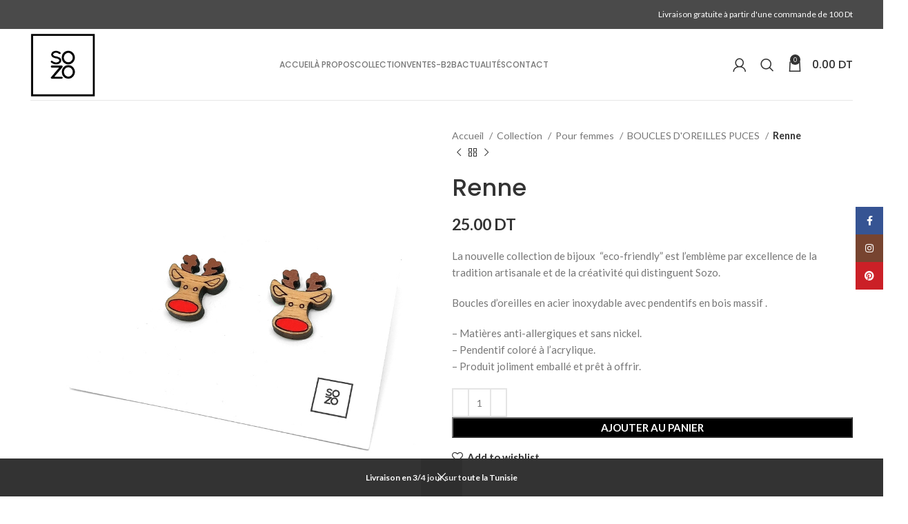

--- FILE ---
content_type: text/html; charset=UTF-8
request_url: https://sozo.tn/produit/renne/
body_size: 27561
content:
<!DOCTYPE html>
<html lang="fr-FR">
<head>
	<meta charset="UTF-8">
	<link rel="profile" href="https://gmpg.org/xfn/11">
	<link rel="pingback" href="https://sozo.tn/xmlrpc.php">

			<script>window.MSInputMethodContext && document.documentMode && document.write('<script src="https://sozo.tn/wp-content/themes/theme/js/libs/ie11CustomProperties.min.js"><\/script>');</script>
		<meta name='robots' content='index, follow, max-image-preview:large, max-snippet:-1, max-video-preview:-1' />
	<style>img:is([sizes="auto" i], [sizes^="auto," i]) { contain-intrinsic-size: 3000px 1500px }</style>
	
	<!-- This site is optimized with the Yoast SEO Premium plugin v24.5 (Yoast SEO v24.5) - https://yoast.com/wordpress/plugins/seo/ -->
	<title>Renne - Sozo</title>
	<meta name="description" content="Ces gracieuses boucles d&#039;oreilles en forme de tête de renne apporteront un peu de magie de Noël à vos célébrations. n&#039;hésitez pas à les commander!" />
	<link rel="canonical" href="https://sozo.tn/produit/renne/" />
	<meta property="og:locale" content="fr_FR" />
	<meta property="og:type" content="article" />
	<meta property="og:title" content="Renne" />
	<meta property="og:description" content="Ces gracieuses boucles d&#039;oreilles en forme de tête de renne apporteront un peu de magie de Noël à vos célébrations. n&#039;hésitez pas à les commander!" />
	<meta property="og:url" content="https://sozo.tn/produit/renne/" />
	<meta property="og:site_name" content="Sozo" />
	<meta property="article:publisher" content="https://www.facebook.com/Sozo.creations/" />
	<meta property="article:modified_time" content="2023-05-18T17:27:06+00:00" />
	<meta property="og:image" content="https://sozo.tn/wp-content/uploads/2023/05/Boucles-doreilles-puces-Renne-.jpg" />
	<meta property="og:image:width" content="919" />
	<meta property="og:image:height" content="941" />
	<meta property="og:image:type" content="image/jpeg" />
	<meta name="twitter:card" content="summary_large_image" />
	<script type="application/ld+json" class="yoast-schema-graph">{"@context":"https://schema.org","@graph":[{"@type":"WebPage","@id":"https://sozo.tn/produit/renne/","url":"https://sozo.tn/produit/renne/","name":"Renne - Sozo","isPartOf":{"@id":"https://sozo.tn/#website"},"primaryImageOfPage":{"@id":"https://sozo.tn/produit/renne/#primaryimage"},"image":{"@id":"https://sozo.tn/produit/renne/#primaryimage"},"thumbnailUrl":"https://sozo.tn/wp-content/uploads/2023/05/Boucles-doreilles-puces-Renne-.jpg","datePublished":"2022-04-18T17:24:11+00:00","dateModified":"2023-05-18T17:27:06+00:00","description":"Ces gracieuses boucles d'oreilles en forme de tête de renne apporteront un peu de magie de Noël à vos célébrations. n'hésitez pas à les commander!","breadcrumb":{"@id":"https://sozo.tn/produit/renne/#breadcrumb"},"inLanguage":"fr-FR","potentialAction":[{"@type":"ReadAction","target":["https://sozo.tn/produit/renne/"]}]},{"@type":"ImageObject","inLanguage":"fr-FR","@id":"https://sozo.tn/produit/renne/#primaryimage","url":"https://sozo.tn/wp-content/uploads/2023/05/Boucles-doreilles-puces-Renne-.jpg","contentUrl":"https://sozo.tn/wp-content/uploads/2023/05/Boucles-doreilles-puces-Renne-.jpg","width":919,"height":941,"caption":"boucles en forme de tête de renne"},{"@type":"BreadcrumbList","@id":"https://sozo.tn/produit/renne/#breadcrumb","itemListElement":[{"@type":"ListItem","position":1,"name":"Accueil","item":"https://sozo.tn/"},{"@type":"ListItem","position":2,"name":"Shop","item":"https://sozo.tn/shop/"},{"@type":"ListItem","position":3,"name":"Renne"}]},{"@type":"WebSite","@id":"https://sozo.tn/#website","url":"https://sozo.tn/","name":"Sozo","description":"Accessoires et objets de décoration 100% écologique","potentialAction":[{"@type":"SearchAction","target":{"@type":"EntryPoint","urlTemplate":"https://sozo.tn/?s={search_term_string}"},"query-input":{"@type":"PropertyValueSpecification","valueRequired":true,"valueName":"search_term_string"}}],"inLanguage":"fr-FR"}]}</script>
	<!-- / Yoast SEO Premium plugin. -->


<script type='application/javascript'  id='pys-version-script'>console.log('PixelYourSite Free version 9.5.1.1');</script>
<link rel='dns-prefetch' href='//fonts.googleapis.com' />
<link rel="alternate" type="application/rss+xml" title="Sozo &raquo; Flux" href="https://sozo.tn/feed/" />
		<!-- This site uses the Google Analytics by MonsterInsights plugin v9.3.0 - Using Analytics tracking - https://www.monsterinsights.com/ -->
		<!-- Remarque : MonsterInsights n’est actuellement pas configuré sur ce site. Le propriétaire doit authentifier son compte Google Analytics dans les réglages de MonsterInsights.  -->
					<!-- No tracking code set -->
				<!-- / Google Analytics by MonsterInsights -->
		<link rel='stylesheet' id='wp-block-library-css' href='https://sozo.tn/wp-includes/css/dist/block-library/style.min.css?ver=6.7.4' type='text/css' media='all' />
<style id='classic-theme-styles-inline-css' type='text/css'>
/*! This file is auto-generated */
.wp-block-button__link{color:#fff;background-color:#32373c;border-radius:9999px;box-shadow:none;text-decoration:none;padding:calc(.667em + 2px) calc(1.333em + 2px);font-size:1.125em}.wp-block-file__button{background:#32373c;color:#fff;text-decoration:none}
</style>
<style id='global-styles-inline-css' type='text/css'>
:root{--wp--preset--aspect-ratio--square: 1;--wp--preset--aspect-ratio--4-3: 4/3;--wp--preset--aspect-ratio--3-4: 3/4;--wp--preset--aspect-ratio--3-2: 3/2;--wp--preset--aspect-ratio--2-3: 2/3;--wp--preset--aspect-ratio--16-9: 16/9;--wp--preset--aspect-ratio--9-16: 9/16;--wp--preset--color--black: #000000;--wp--preset--color--cyan-bluish-gray: #abb8c3;--wp--preset--color--white: #ffffff;--wp--preset--color--pale-pink: #f78da7;--wp--preset--color--vivid-red: #cf2e2e;--wp--preset--color--luminous-vivid-orange: #ff6900;--wp--preset--color--luminous-vivid-amber: #fcb900;--wp--preset--color--light-green-cyan: #7bdcb5;--wp--preset--color--vivid-green-cyan: #00d084;--wp--preset--color--pale-cyan-blue: #8ed1fc;--wp--preset--color--vivid-cyan-blue: #0693e3;--wp--preset--color--vivid-purple: #9b51e0;--wp--preset--gradient--vivid-cyan-blue-to-vivid-purple: linear-gradient(135deg,rgba(6,147,227,1) 0%,rgb(155,81,224) 100%);--wp--preset--gradient--light-green-cyan-to-vivid-green-cyan: linear-gradient(135deg,rgb(122,220,180) 0%,rgb(0,208,130) 100%);--wp--preset--gradient--luminous-vivid-amber-to-luminous-vivid-orange: linear-gradient(135deg,rgba(252,185,0,1) 0%,rgba(255,105,0,1) 100%);--wp--preset--gradient--luminous-vivid-orange-to-vivid-red: linear-gradient(135deg,rgba(255,105,0,1) 0%,rgb(207,46,46) 100%);--wp--preset--gradient--very-light-gray-to-cyan-bluish-gray: linear-gradient(135deg,rgb(238,238,238) 0%,rgb(169,184,195) 100%);--wp--preset--gradient--cool-to-warm-spectrum: linear-gradient(135deg,rgb(74,234,220) 0%,rgb(151,120,209) 20%,rgb(207,42,186) 40%,rgb(238,44,130) 60%,rgb(251,105,98) 80%,rgb(254,248,76) 100%);--wp--preset--gradient--blush-light-purple: linear-gradient(135deg,rgb(255,206,236) 0%,rgb(152,150,240) 100%);--wp--preset--gradient--blush-bordeaux: linear-gradient(135deg,rgb(254,205,165) 0%,rgb(254,45,45) 50%,rgb(107,0,62) 100%);--wp--preset--gradient--luminous-dusk: linear-gradient(135deg,rgb(255,203,112) 0%,rgb(199,81,192) 50%,rgb(65,88,208) 100%);--wp--preset--gradient--pale-ocean: linear-gradient(135deg,rgb(255,245,203) 0%,rgb(182,227,212) 50%,rgb(51,167,181) 100%);--wp--preset--gradient--electric-grass: linear-gradient(135deg,rgb(202,248,128) 0%,rgb(113,206,126) 100%);--wp--preset--gradient--midnight: linear-gradient(135deg,rgb(2,3,129) 0%,rgb(40,116,252) 100%);--wp--preset--font-size--small: 13px;--wp--preset--font-size--medium: 20px;--wp--preset--font-size--large: 36px;--wp--preset--font-size--x-large: 42px;--wp--preset--font-family--inter: "Inter", sans-serif;--wp--preset--font-family--cardo: Cardo;--wp--preset--spacing--20: 0.44rem;--wp--preset--spacing--30: 0.67rem;--wp--preset--spacing--40: 1rem;--wp--preset--spacing--50: 1.5rem;--wp--preset--spacing--60: 2.25rem;--wp--preset--spacing--70: 3.38rem;--wp--preset--spacing--80: 5.06rem;--wp--preset--shadow--natural: 6px 6px 9px rgba(0, 0, 0, 0.2);--wp--preset--shadow--deep: 12px 12px 50px rgba(0, 0, 0, 0.4);--wp--preset--shadow--sharp: 6px 6px 0px rgba(0, 0, 0, 0.2);--wp--preset--shadow--outlined: 6px 6px 0px -3px rgba(255, 255, 255, 1), 6px 6px rgba(0, 0, 0, 1);--wp--preset--shadow--crisp: 6px 6px 0px rgba(0, 0, 0, 1);}:where(.is-layout-flex){gap: 0.5em;}:where(.is-layout-grid){gap: 0.5em;}body .is-layout-flex{display: flex;}.is-layout-flex{flex-wrap: wrap;align-items: center;}.is-layout-flex > :is(*, div){margin: 0;}body .is-layout-grid{display: grid;}.is-layout-grid > :is(*, div){margin: 0;}:where(.wp-block-columns.is-layout-flex){gap: 2em;}:where(.wp-block-columns.is-layout-grid){gap: 2em;}:where(.wp-block-post-template.is-layout-flex){gap: 1.25em;}:where(.wp-block-post-template.is-layout-grid){gap: 1.25em;}.has-black-color{color: var(--wp--preset--color--black) !important;}.has-cyan-bluish-gray-color{color: var(--wp--preset--color--cyan-bluish-gray) !important;}.has-white-color{color: var(--wp--preset--color--white) !important;}.has-pale-pink-color{color: var(--wp--preset--color--pale-pink) !important;}.has-vivid-red-color{color: var(--wp--preset--color--vivid-red) !important;}.has-luminous-vivid-orange-color{color: var(--wp--preset--color--luminous-vivid-orange) !important;}.has-luminous-vivid-amber-color{color: var(--wp--preset--color--luminous-vivid-amber) !important;}.has-light-green-cyan-color{color: var(--wp--preset--color--light-green-cyan) !important;}.has-vivid-green-cyan-color{color: var(--wp--preset--color--vivid-green-cyan) !important;}.has-pale-cyan-blue-color{color: var(--wp--preset--color--pale-cyan-blue) !important;}.has-vivid-cyan-blue-color{color: var(--wp--preset--color--vivid-cyan-blue) !important;}.has-vivid-purple-color{color: var(--wp--preset--color--vivid-purple) !important;}.has-black-background-color{background-color: var(--wp--preset--color--black) !important;}.has-cyan-bluish-gray-background-color{background-color: var(--wp--preset--color--cyan-bluish-gray) !important;}.has-white-background-color{background-color: var(--wp--preset--color--white) !important;}.has-pale-pink-background-color{background-color: var(--wp--preset--color--pale-pink) !important;}.has-vivid-red-background-color{background-color: var(--wp--preset--color--vivid-red) !important;}.has-luminous-vivid-orange-background-color{background-color: var(--wp--preset--color--luminous-vivid-orange) !important;}.has-luminous-vivid-amber-background-color{background-color: var(--wp--preset--color--luminous-vivid-amber) !important;}.has-light-green-cyan-background-color{background-color: var(--wp--preset--color--light-green-cyan) !important;}.has-vivid-green-cyan-background-color{background-color: var(--wp--preset--color--vivid-green-cyan) !important;}.has-pale-cyan-blue-background-color{background-color: var(--wp--preset--color--pale-cyan-blue) !important;}.has-vivid-cyan-blue-background-color{background-color: var(--wp--preset--color--vivid-cyan-blue) !important;}.has-vivid-purple-background-color{background-color: var(--wp--preset--color--vivid-purple) !important;}.has-black-border-color{border-color: var(--wp--preset--color--black) !important;}.has-cyan-bluish-gray-border-color{border-color: var(--wp--preset--color--cyan-bluish-gray) !important;}.has-white-border-color{border-color: var(--wp--preset--color--white) !important;}.has-pale-pink-border-color{border-color: var(--wp--preset--color--pale-pink) !important;}.has-vivid-red-border-color{border-color: var(--wp--preset--color--vivid-red) !important;}.has-luminous-vivid-orange-border-color{border-color: var(--wp--preset--color--luminous-vivid-orange) !important;}.has-luminous-vivid-amber-border-color{border-color: var(--wp--preset--color--luminous-vivid-amber) !important;}.has-light-green-cyan-border-color{border-color: var(--wp--preset--color--light-green-cyan) !important;}.has-vivid-green-cyan-border-color{border-color: var(--wp--preset--color--vivid-green-cyan) !important;}.has-pale-cyan-blue-border-color{border-color: var(--wp--preset--color--pale-cyan-blue) !important;}.has-vivid-cyan-blue-border-color{border-color: var(--wp--preset--color--vivid-cyan-blue) !important;}.has-vivid-purple-border-color{border-color: var(--wp--preset--color--vivid-purple) !important;}.has-vivid-cyan-blue-to-vivid-purple-gradient-background{background: var(--wp--preset--gradient--vivid-cyan-blue-to-vivid-purple) !important;}.has-light-green-cyan-to-vivid-green-cyan-gradient-background{background: var(--wp--preset--gradient--light-green-cyan-to-vivid-green-cyan) !important;}.has-luminous-vivid-amber-to-luminous-vivid-orange-gradient-background{background: var(--wp--preset--gradient--luminous-vivid-amber-to-luminous-vivid-orange) !important;}.has-luminous-vivid-orange-to-vivid-red-gradient-background{background: var(--wp--preset--gradient--luminous-vivid-orange-to-vivid-red) !important;}.has-very-light-gray-to-cyan-bluish-gray-gradient-background{background: var(--wp--preset--gradient--very-light-gray-to-cyan-bluish-gray) !important;}.has-cool-to-warm-spectrum-gradient-background{background: var(--wp--preset--gradient--cool-to-warm-spectrum) !important;}.has-blush-light-purple-gradient-background{background: var(--wp--preset--gradient--blush-light-purple) !important;}.has-blush-bordeaux-gradient-background{background: var(--wp--preset--gradient--blush-bordeaux) !important;}.has-luminous-dusk-gradient-background{background: var(--wp--preset--gradient--luminous-dusk) !important;}.has-pale-ocean-gradient-background{background: var(--wp--preset--gradient--pale-ocean) !important;}.has-electric-grass-gradient-background{background: var(--wp--preset--gradient--electric-grass) !important;}.has-midnight-gradient-background{background: var(--wp--preset--gradient--midnight) !important;}.has-small-font-size{font-size: var(--wp--preset--font-size--small) !important;}.has-medium-font-size{font-size: var(--wp--preset--font-size--medium) !important;}.has-large-font-size{font-size: var(--wp--preset--font-size--large) !important;}.has-x-large-font-size{font-size: var(--wp--preset--font-size--x-large) !important;}
:where(.wp-block-post-template.is-layout-flex){gap: 1.25em;}:where(.wp-block-post-template.is-layout-grid){gap: 1.25em;}
:where(.wp-block-columns.is-layout-flex){gap: 2em;}:where(.wp-block-columns.is-layout-grid){gap: 2em;}
:root :where(.wp-block-pullquote){font-size: 1.5em;line-height: 1.6;}
</style>
<style id='woocommerce-inline-inline-css' type='text/css'>
.woocommerce form .form-row .required { visibility: visible; }
</style>
<link rel='stylesheet' id='brands-styles-css' href='https://sozo.tn/wp-content/plugins/woocommerce/assets/css/brands.css?ver=9.7.1' type='text/css' media='all' />
<link rel='stylesheet' id='js_composer_front-css' href='https://sozo.tn/wp-content/plugins/js_composer/assets/css/js_composer.min.css?ver=7.0' type='text/css' media='all' />
<link rel='stylesheet' id='bootstrap-css' href='https://sozo.tn/wp-content/themes/theme/css/bootstrap-light.min.css?ver=7.2.4' type='text/css' media='all' />
<link rel='stylesheet' id='woodmart-style-css' href='https://sozo.tn/wp-content/themes/theme/css/parts/base.min.css?ver=7.2.4' type='text/css' media='all' />
<link rel='stylesheet' id='wd-widget-recent-post-comments-css' href='https://sozo.tn/wp-content/themes/theme/css/parts/widget-recent-post-comments.min.css?ver=7.2.4' type='text/css' media='all' />
<link rel='stylesheet' id='wd-widget-nav-css' href='https://sozo.tn/wp-content/themes/theme/css/parts/widget-nav.min.css?ver=7.2.4' type='text/css' media='all' />
<link rel='stylesheet' id='wd-wp-gutenberg-css' href='https://sozo.tn/wp-content/themes/theme/css/parts/wp-gutenberg.min.css?ver=7.2.4' type='text/css' media='all' />
<link rel='stylesheet' id='wd-revolution-slider-css' href='https://sozo.tn/wp-content/themes/theme/css/parts/int-rev-slider.min.css?ver=7.2.4' type='text/css' media='all' />
<link rel='stylesheet' id='wd-wpbakery-base-css' href='https://sozo.tn/wp-content/themes/theme/css/parts/int-wpb-base.min.css?ver=7.2.4' type='text/css' media='all' />
<link rel='stylesheet' id='wd-wpbakery-base-deprecated-css' href='https://sozo.tn/wp-content/themes/theme/css/parts/int-wpb-base-deprecated.min.css?ver=7.2.4' type='text/css' media='all' />
<link rel='stylesheet' id='wd-notices-fixed-css' href='https://sozo.tn/wp-content/themes/theme/css/parts/woo-opt-sticky-notices.min.css?ver=7.2.4' type='text/css' media='all' />
<link rel='stylesheet' id='wd-woocommerce-base-css' href='https://sozo.tn/wp-content/themes/theme/css/parts/woocommerce-base.min.css?ver=7.2.4' type='text/css' media='all' />
<link rel='stylesheet' id='wd-mod-star-rating-css' href='https://sozo.tn/wp-content/themes/theme/css/parts/mod-star-rating.min.css?ver=7.2.4' type='text/css' media='all' />
<link rel='stylesheet' id='wd-woo-el-track-order-css' href='https://sozo.tn/wp-content/themes/theme/css/parts/woo-el-track-order.min.css?ver=7.2.4' type='text/css' media='all' />
<link rel='stylesheet' id='wd-woo-gutenberg-css' href='https://sozo.tn/wp-content/themes/theme/css/parts/woo-gutenberg.min.css?ver=7.2.4' type='text/css' media='all' />
<link rel='stylesheet' id='wd-woo-mod-quantity-css' href='https://sozo.tn/wp-content/themes/theme/css/parts/woo-mod-quantity.min.css?ver=7.2.4' type='text/css' media='all' />
<link rel='stylesheet' id='wd-woo-single-prod-el-base-css' href='https://sozo.tn/wp-content/themes/theme/css/parts/woo-single-prod-el-base.min.css?ver=7.2.4' type='text/css' media='all' />
<link rel='stylesheet' id='wd-woo-mod-stock-status-css' href='https://sozo.tn/wp-content/themes/theme/css/parts/woo-mod-stock-status.min.css?ver=7.2.4' type='text/css' media='all' />
<link rel='stylesheet' id='wd-woo-mod-shop-attributes-css' href='https://sozo.tn/wp-content/themes/theme/css/parts/woo-mod-shop-attributes.min.css?ver=7.2.4' type='text/css' media='all' />
<link rel='stylesheet' id='wd-header-base-css' href='https://sozo.tn/wp-content/themes/theme/css/parts/header-base.min.css?ver=7.2.4' type='text/css' media='all' />
<link rel='stylesheet' id='wd-mod-tools-css' href='https://sozo.tn/wp-content/themes/theme/css/parts/mod-tools.min.css?ver=7.2.4' type='text/css' media='all' />
<link rel='stylesheet' id='wd-header-elements-base-css' href='https://sozo.tn/wp-content/themes/theme/css/parts/header-el-base.min.css?ver=7.2.4' type='text/css' media='all' />
<link rel='stylesheet' id='wd-header-my-account-dropdown-css' href='https://sozo.tn/wp-content/themes/theme/css/parts/header-el-my-account-dropdown.min.css?ver=7.2.4' type='text/css' media='all' />
<link rel='stylesheet' id='wd-woo-mod-login-form-css' href='https://sozo.tn/wp-content/themes/theme/css/parts/woo-mod-login-form.min.css?ver=7.2.4' type='text/css' media='all' />
<link rel='stylesheet' id='wd-header-my-account-css' href='https://sozo.tn/wp-content/themes/theme/css/parts/header-el-my-account.min.css?ver=7.2.4' type='text/css' media='all' />
<link rel='stylesheet' id='wd-header-search-css' href='https://sozo.tn/wp-content/themes/theme/css/parts/header-el-search.min.css?ver=7.2.4' type='text/css' media='all' />
<link rel='stylesheet' id='wd-wd-search-results-css' href='https://sozo.tn/wp-content/themes/theme/css/parts/wd-search-results.min.css?ver=7.2.4' type='text/css' media='all' />
<link rel='stylesheet' id='wd-wd-search-form-css' href='https://sozo.tn/wp-content/themes/theme/css/parts/wd-search-form.min.css?ver=7.2.4' type='text/css' media='all' />
<link rel='stylesheet' id='wd-header-cart-side-css' href='https://sozo.tn/wp-content/themes/theme/css/parts/header-el-cart-side.min.css?ver=7.2.4' type='text/css' media='all' />
<link rel='stylesheet' id='wd-header-cart-css' href='https://sozo.tn/wp-content/themes/theme/css/parts/header-el-cart.min.css?ver=7.2.4' type='text/css' media='all' />
<link rel='stylesheet' id='wd-widget-shopping-cart-css' href='https://sozo.tn/wp-content/themes/theme/css/parts/woo-widget-shopping-cart.min.css?ver=7.2.4' type='text/css' media='all' />
<link rel='stylesheet' id='wd-widget-product-list-css' href='https://sozo.tn/wp-content/themes/theme/css/parts/woo-widget-product-list.min.css?ver=7.2.4' type='text/css' media='all' />
<link rel='stylesheet' id='wd-woo-single-prod-predefined-css' href='https://sozo.tn/wp-content/themes/theme/css/parts/woo-single-prod-predefined.min.css?ver=7.2.4' type='text/css' media='all' />
<link rel='stylesheet' id='wd-woo-single-prod-and-quick-view-predefined-css' href='https://sozo.tn/wp-content/themes/theme/css/parts/woo-single-prod-and-quick-view-predefined.min.css?ver=7.2.4' type='text/css' media='all' />
<link rel='stylesheet' id='wd-woo-single-prod-el-tabs-predefined-css' href='https://sozo.tn/wp-content/themes/theme/css/parts/woo-single-prod-el-tabs-predefined.min.css?ver=7.2.4' type='text/css' media='all' />
<link rel='stylesheet' id='wd-woo-single-prod-el-gallery-css' href='https://sozo.tn/wp-content/themes/theme/css/parts/woo-single-prod-el-gallery.min.css?ver=7.2.4' type='text/css' media='all' />
<link rel='stylesheet' id='wd-owl-carousel-css' href='https://sozo.tn/wp-content/themes/theme/css/parts/lib-owl-carousel.min.css?ver=7.2.4' type='text/css' media='all' />
<link rel='stylesheet' id='wd-photoswipe-css' href='https://sozo.tn/wp-content/themes/theme/css/parts/lib-photoswipe.min.css?ver=7.2.4' type='text/css' media='all' />
<link rel='stylesheet' id='wd-woo-single-prod-el-navigation-css' href='https://sozo.tn/wp-content/themes/theme/css/parts/woo-single-prod-el-navigation.min.css?ver=7.2.4' type='text/css' media='all' />
<link rel='stylesheet' id='wd-social-icons-css' href='https://sozo.tn/wp-content/themes/theme/css/parts/el-social-icons.min.css?ver=7.2.4' type='text/css' media='all' />
<link rel='stylesheet' id='wd-tabs-css' href='https://sozo.tn/wp-content/themes/theme/css/parts/el-tabs.min.css?ver=7.2.4' type='text/css' media='all' />
<link rel='stylesheet' id='wd-woo-single-prod-el-tabs-opt-layout-tabs-css' href='https://sozo.tn/wp-content/themes/theme/css/parts/woo-single-prod-el-tabs-opt-layout-tabs.min.css?ver=7.2.4' type='text/css' media='all' />
<link rel='stylesheet' id='wd-accordion-css' href='https://sozo.tn/wp-content/themes/theme/css/parts/el-accordion.min.css?ver=7.2.4' type='text/css' media='all' />
<link rel='stylesheet' id='wd-product-loop-css' href='https://sozo.tn/wp-content/themes/theme/css/parts/woo-product-loop.min.css?ver=7.2.4' type='text/css' media='all' />
<link rel='stylesheet' id='wd-product-loop-base-css' href='https://sozo.tn/wp-content/themes/theme/css/parts/woo-product-loop-base.min.css?ver=7.2.4' type='text/css' media='all' />
<link rel='stylesheet' id='wd-woo-mod-add-btn-replace-css' href='https://sozo.tn/wp-content/themes/theme/css/parts/woo-mod-add-btn-replace.min.css?ver=7.2.4' type='text/css' media='all' />
<link rel='stylesheet' id='wd-mod-more-description-css' href='https://sozo.tn/wp-content/themes/theme/css/parts/mod-more-description.min.css?ver=7.2.4' type='text/css' media='all' />
<link rel='stylesheet' id='wd-woo-mod-product-labels-css' href='https://sozo.tn/wp-content/themes/theme/css/parts/woo-mod-product-labels.min.css?ver=7.2.4' type='text/css' media='all' />
<link rel='stylesheet' id='wd-woo-mod-product-labels-round-css' href='https://sozo.tn/wp-content/themes/theme/css/parts/woo-mod-product-labels-round.min.css?ver=7.2.4' type='text/css' media='all' />
<link rel='stylesheet' id='wd-mfp-popup-css' href='https://sozo.tn/wp-content/themes/theme/css/parts/lib-magnific-popup.min.css?ver=7.2.4' type='text/css' media='all' />
<link rel='stylesheet' id='wd-footer-base-css' href='https://sozo.tn/wp-content/themes/theme/css/parts/footer-base.min.css?ver=7.2.4' type='text/css' media='all' />
<link rel='stylesheet' id='wd-scroll-top-css' href='https://sozo.tn/wp-content/themes/theme/css/parts/opt-scrolltotop.min.css?ver=7.2.4' type='text/css' media='all' />
<link rel='stylesheet' id='wd-sticky-social-buttons-css' href='https://sozo.tn/wp-content/themes/theme/css/parts/opt-sticky-social.min.css?ver=7.2.4' type='text/css' media='all' />
<link rel='stylesheet' id='wd-woo-opt-demo-store-css' href='https://sozo.tn/wp-content/themes/theme/css/parts/woo-opt-demo-store.min.css?ver=7.2.4' type='text/css' media='all' />
<link rel='stylesheet' id='xts-style-theme_settings_default-css' href='https://sozo.tn/wp-content/uploads/2025/08/xts-theme_settings_default-1755779406.css?ver=7.2.4' type='text/css' media='all' />
<link rel='stylesheet' id='xts-google-fonts-css' href='https://fonts.googleapis.com/css?family=Lato%3A400%2C700%7CPoppins%3A400%2C600%2C500&#038;ver=7.2.4' type='text/css' media='all' />
<script type="text/javascript" src="https://sozo.tn/wp-includes/js/jquery/jquery.min.js?ver=3.7.1" id="jquery-core-js"></script>
<script type="text/javascript" src="https://sozo.tn/wp-includes/js/jquery/jquery-migrate.min.js?ver=3.4.1" id="jquery-migrate-js"></script>
<script type="text/javascript" src="https://sozo.tn/wp-content/plugins/woocommerce/assets/js/jquery-blockui/jquery.blockUI.min.js?ver=2.7.0-wc.9.7.1" id="jquery-blockui-js" data-wp-strategy="defer"></script>
<script type="text/javascript" id="wc-add-to-cart-js-extra">
/* <![CDATA[ */
var wc_add_to_cart_params = {"ajax_url":"\/wp-admin\/admin-ajax.php","wc_ajax_url":"\/?wc-ajax=%%endpoint%%","i18n_view_cart":"Voir le panier","cart_url":"https:\/\/sozo.tn\/cart\/","is_cart":"","cart_redirect_after_add":"no"};
/* ]]> */
</script>
<script type="text/javascript" src="https://sozo.tn/wp-content/plugins/woocommerce/assets/js/frontend/add-to-cart.min.js?ver=9.7.1" id="wc-add-to-cart-js" data-wp-strategy="defer"></script>
<script type="text/javascript" src="https://sozo.tn/wp-content/plugins/woocommerce/assets/js/zoom/jquery.zoom.min.js?ver=1.7.21-wc.9.7.1" id="zoom-js" defer="defer" data-wp-strategy="defer"></script>
<script type="text/javascript" id="wc-single-product-js-extra">
/* <![CDATA[ */
var wc_single_product_params = {"i18n_required_rating_text":"Veuillez s\u00e9lectionner une note","i18n_rating_options":["1\u00a0\u00e9toile sur 5","2\u00a0\u00e9toiles sur 5","3\u00a0\u00e9toiles sur 5","4\u00a0\u00e9toiles sur 5","5\u00a0\u00e9toiles sur 5"],"i18n_product_gallery_trigger_text":"Voir la galerie d\u2019images en plein \u00e9cran","review_rating_required":"yes","flexslider":{"rtl":false,"animation":"slide","smoothHeight":true,"directionNav":false,"controlNav":"thumbnails","slideshow":false,"animationSpeed":500,"animationLoop":false,"allowOneSlide":false},"zoom_enabled":"","zoom_options":[],"photoswipe_enabled":"","photoswipe_options":{"shareEl":false,"closeOnScroll":false,"history":false,"hideAnimationDuration":0,"showAnimationDuration":0},"flexslider_enabled":""};
/* ]]> */
</script>
<script type="text/javascript" src="https://sozo.tn/wp-content/plugins/woocommerce/assets/js/frontend/single-product.min.js?ver=9.7.1" id="wc-single-product-js" defer="defer" data-wp-strategy="defer"></script>
<script type="text/javascript" src="https://sozo.tn/wp-content/plugins/woocommerce/assets/js/js-cookie/js.cookie.min.js?ver=2.1.4-wc.9.7.1" id="js-cookie-js" defer="defer" data-wp-strategy="defer"></script>
<script type="text/javascript" id="woocommerce-js-extra">
/* <![CDATA[ */
var woocommerce_params = {"ajax_url":"\/wp-admin\/admin-ajax.php","wc_ajax_url":"\/?wc-ajax=%%endpoint%%","i18n_password_show":"Afficher le mot de passe","i18n_password_hide":"Masquer le mot de passe"};
/* ]]> */
</script>
<script type="text/javascript" src="https://sozo.tn/wp-content/plugins/woocommerce/assets/js/frontend/woocommerce.min.js?ver=9.7.1" id="woocommerce-js" defer="defer" data-wp-strategy="defer"></script>
<script type="text/javascript" src="https://sozo.tn/wp-content/plugins/js_composer/assets/js/vendors/woocommerce-add-to-cart.js?ver=7.0" id="vc_woocommerce-add-to-cart-js-js"></script>
<script type="text/javascript" src="https://sozo.tn/wp-content/plugins/pixelyoursite/dist/scripts/jquery.bind-first-0.2.3.min.js?ver=6.7.4" id="jquery-bind-first-js"></script>
<script type="text/javascript" src="https://sozo.tn/wp-content/plugins/pixelyoursite/dist/scripts/js.cookie-2.1.3.min.js?ver=2.1.3" id="js-cookie-pys-js"></script>
<script type="text/javascript" id="pys-js-extra">
/* <![CDATA[ */
var pysOptions = {"staticEvents":{"facebook":{"woo_view_content":[{"delay":0,"type":"static","name":"ViewContent","pixelIds":["710475651240496"],"eventID":"324dc134-aa11-4113-9880-cfeb3a9f099a","params":{"content_ids":["2419"],"content_type":"product","content_name":"Renne","category_name":"BOUCLES D'OREILLES PUCES, Pour femmes","value":25,"currency":"TND","contents":[{"id":"2419","quantity":1}],"product_price":25,"page_title":"Renne","post_type":"product","post_id":2419,"plugin":"PixelYourSite","user_role":"guest","event_url":"sozo.tn\/produit\/renne\/"},"e_id":"woo_view_content","ids":[],"hasTimeWindow":false,"timeWindow":0,"woo_order":"","edd_order":""}],"init_event":[{"delay":0,"type":"static","name":"PageView","pixelIds":["710475651240496"],"eventID":"851b84b1-3890-45b3-a6d5-d0ee7d356156","params":{"page_title":"Renne","post_type":"product","post_id":2419,"plugin":"PixelYourSite","user_role":"guest","event_url":"sozo.tn\/produit\/renne\/"},"e_id":"init_event","ids":[],"hasTimeWindow":false,"timeWindow":0,"woo_order":"","edd_order":""}]}},"dynamicEvents":[],"triggerEvents":[],"triggerEventTypes":[],"facebook":{"pixelIds":["710475651240496"],"advancedMatching":[],"advancedMatchingEnabled":false,"removeMetadata":false,"contentParams":{"post_type":"product","post_id":2419,"content_name":"Renne","categories":"BOUCLES D'OREILLES PUCES, Pour femmes","tags":""},"commentEventEnabled":true,"wooVariableAsSimple":false,"downloadEnabled":true,"formEventEnabled":true,"serverApiEnabled":false,"wooCRSendFromServer":false,"send_external_id":null},"debug":"","siteUrl":"https:\/\/sozo.tn","ajaxUrl":"https:\/\/sozo.tn\/wp-admin\/admin-ajax.php","ajax_event":"1e77544a22","enable_remove_download_url_param":"1","cookie_duration":"7","last_visit_duration":"60","enable_success_send_form":"","ajaxForServerEvent":"1","send_external_id":"1","external_id_expire":"180","google_consent_mode":"1","gdpr":{"ajax_enabled":false,"all_disabled_by_api":false,"facebook_disabled_by_api":false,"analytics_disabled_by_api":false,"google_ads_disabled_by_api":false,"pinterest_disabled_by_api":false,"bing_disabled_by_api":false,"externalID_disabled_by_api":false,"facebook_prior_consent_enabled":true,"analytics_prior_consent_enabled":true,"google_ads_prior_consent_enabled":null,"pinterest_prior_consent_enabled":true,"bing_prior_consent_enabled":true,"cookiebot_integration_enabled":false,"cookiebot_facebook_consent_category":"marketing","cookiebot_analytics_consent_category":"statistics","cookiebot_tiktok_consent_category":"marketing","cookiebot_google_ads_consent_category":null,"cookiebot_pinterest_consent_category":"marketing","cookiebot_bing_consent_category":"marketing","consent_magic_integration_enabled":false,"real_cookie_banner_integration_enabled":false,"cookie_notice_integration_enabled":false,"cookie_law_info_integration_enabled":false,"analytics_storage":{"enabled":true,"value":"granted","filter":false},"ad_storage":{"enabled":true,"value":"granted","filter":false},"ad_user_data":{"enabled":true,"value":"granted","filter":false},"ad_personalization":{"enabled":true,"value":"granted","filter":false}},"cookie":{"disabled_all_cookie":false,"disabled_start_session_cookie":false,"disabled_advanced_form_data_cookie":false,"disabled_landing_page_cookie":false,"disabled_first_visit_cookie":false,"disabled_trafficsource_cookie":false,"disabled_utmTerms_cookie":false,"disabled_utmId_cookie":false},"tracking_analytics":{"TrafficSource":"direct","TrafficLanding":"https:\/\/sozo.tn\/produit\/renne\/","TrafficUtms":[],"TrafficUtmsId":[]},"woo":{"enabled":true,"enabled_save_data_to_orders":true,"addToCartOnButtonEnabled":true,"addToCartOnButtonValueEnabled":true,"addToCartOnButtonValueOption":"price","singleProductId":2419,"removeFromCartSelector":"form.woocommerce-cart-form .remove","addToCartCatchMethod":"add_cart_hook","is_order_received_page":false,"containOrderId":false},"edd":{"enabled":false}};
/* ]]> */
</script>
<script type="text/javascript" src="https://sozo.tn/wp-content/plugins/pixelyoursite/dist/scripts/public.js?ver=9.5.1.1" id="pys-js"></script>
<script type="text/javascript" src="https://sozo.tn/wp-content/themes/theme/js/libs/device.min.js?ver=7.2.4" id="wd-device-library-js"></script>
<script></script><link rel="https://api.w.org/" href="https://sozo.tn/wp-json/" /><link rel="alternate" title="JSON" type="application/json" href="https://sozo.tn/wp-json/wp/v2/product/2419" /><link rel="EditURI" type="application/rsd+xml" title="RSD" href="https://sozo.tn/xmlrpc.php?rsd" />
<meta name="generator" content="WordPress 6.7.4" />
<meta name="generator" content="WooCommerce 9.7.1" />
<link rel='shortlink' href='https://sozo.tn/?p=2419' />
<link rel="alternate" title="oEmbed (JSON)" type="application/json+oembed" href="https://sozo.tn/wp-json/oembed/1.0/embed?url=https%3A%2F%2Fsozo.tn%2Fproduit%2Frenne%2F" />
<link rel="alternate" title="oEmbed (XML)" type="text/xml+oembed" href="https://sozo.tn/wp-json/oembed/1.0/embed?url=https%3A%2F%2Fsozo.tn%2Fproduit%2Frenne%2F&#038;format=xml" />
					<meta name="viewport" content="width=device-width, initial-scale=1.0, maximum-scale=1.0, user-scalable=no">
										<noscript><style>.woocommerce-product-gallery{ opacity: 1 !important; }</style></noscript>
	
<!-- Meta Pixel Code -->
<script type='text/javascript'>
!function(f,b,e,v,n,t,s){if(f.fbq)return;n=f.fbq=function(){n.callMethod?
n.callMethod.apply(n,arguments):n.queue.push(arguments)};if(!f._fbq)f._fbq=n;
n.push=n;n.loaded=!0;n.version='2.0';n.queue=[];t=b.createElement(e);t.async=!0;
t.src=v;s=b.getElementsByTagName(e)[0];s.parentNode.insertBefore(t,s)}(window,
document,'script','https://connect.facebook.net/en_US/fbevents.js?v=next');
</script>
<!-- End Meta Pixel Code -->

      <script type='text/javascript'>
        var url = window.location.origin + '?ob=open-bridge';
        fbq('set', 'openbridge', '844778186272623', url);
      </script>
    <script type='text/javascript'>fbq('init', '844778186272623', {}, {
    "agent": "wordpress-6.7.4-3.0.16"
})</script><script type='text/javascript'>
    fbq('track', 'PageView', []);
  </script>
<!-- Meta Pixel Code -->
<noscript>
<img height="1" width="1" style="display:none" alt="fbpx"
src="https://www.facebook.com/tr?id=844778186272623&ev=PageView&noscript=1" />
</noscript>
<!-- End Meta Pixel Code -->
<meta name="generator" content="Powered by WPBakery Page Builder - drag and drop page builder for WordPress."/>
<meta name="generator" content="Powered by Slider Revolution 6.6.20 - responsive, Mobile-Friendly Slider Plugin for WordPress with comfortable drag and drop interface." />
<style class='wp-fonts-local' type='text/css'>
@font-face{font-family:Inter;font-style:normal;font-weight:300 900;font-display:fallback;src:url('https://sozo.tn/wp-content/plugins/woocommerce/assets/fonts/Inter-VariableFont_slnt,wght.woff2') format('woff2');font-stretch:normal;}
@font-face{font-family:Cardo;font-style:normal;font-weight:400;font-display:fallback;src:url('https://sozo.tn/wp-content/plugins/woocommerce/assets/fonts/cardo_normal_400.woff2') format('woff2');}
</style>
<link rel="icon" href="https://sozo.tn/wp-content/uploads/2020/03/cropped-logo-sozo-150-32x32.png" sizes="32x32" />
<link rel="icon" href="https://sozo.tn/wp-content/uploads/2020/03/cropped-logo-sozo-150-192x192.png" sizes="192x192" />
<link rel="apple-touch-icon" href="https://sozo.tn/wp-content/uploads/2020/03/cropped-logo-sozo-150-180x180.png" />
<meta name="msapplication-TileImage" content="https://sozo.tn/wp-content/uploads/2020/03/cropped-logo-sozo-150-270x270.png" />
<script>function setREVStartSize(e){
			//window.requestAnimationFrame(function() {
				window.RSIW = window.RSIW===undefined ? window.innerWidth : window.RSIW;
				window.RSIH = window.RSIH===undefined ? window.innerHeight : window.RSIH;
				try {
					var pw = document.getElementById(e.c).parentNode.offsetWidth,
						newh;
					pw = pw===0 || isNaN(pw) || (e.l=="fullwidth" || e.layout=="fullwidth") ? window.RSIW : pw;
					e.tabw = e.tabw===undefined ? 0 : parseInt(e.tabw);
					e.thumbw = e.thumbw===undefined ? 0 : parseInt(e.thumbw);
					e.tabh = e.tabh===undefined ? 0 : parseInt(e.tabh);
					e.thumbh = e.thumbh===undefined ? 0 : parseInt(e.thumbh);
					e.tabhide = e.tabhide===undefined ? 0 : parseInt(e.tabhide);
					e.thumbhide = e.thumbhide===undefined ? 0 : parseInt(e.thumbhide);
					e.mh = e.mh===undefined || e.mh=="" || e.mh==="auto" ? 0 : parseInt(e.mh,0);
					if(e.layout==="fullscreen" || e.l==="fullscreen")
						newh = Math.max(e.mh,window.RSIH);
					else{
						e.gw = Array.isArray(e.gw) ? e.gw : [e.gw];
						for (var i in e.rl) if (e.gw[i]===undefined || e.gw[i]===0) e.gw[i] = e.gw[i-1];
						e.gh = e.el===undefined || e.el==="" || (Array.isArray(e.el) && e.el.length==0)? e.gh : e.el;
						e.gh = Array.isArray(e.gh) ? e.gh : [e.gh];
						for (var i in e.rl) if (e.gh[i]===undefined || e.gh[i]===0) e.gh[i] = e.gh[i-1];
											
						var nl = new Array(e.rl.length),
							ix = 0,
							sl;
						e.tabw = e.tabhide>=pw ? 0 : e.tabw;
						e.thumbw = e.thumbhide>=pw ? 0 : e.thumbw;
						e.tabh = e.tabhide>=pw ? 0 : e.tabh;
						e.thumbh = e.thumbhide>=pw ? 0 : e.thumbh;
						for (var i in e.rl) nl[i] = e.rl[i]<window.RSIW ? 0 : e.rl[i];
						sl = nl[0];
						for (var i in nl) if (sl>nl[i] && nl[i]>0) { sl = nl[i]; ix=i;}
						var m = pw>(e.gw[ix]+e.tabw+e.thumbw) ? 1 : (pw-(e.tabw+e.thumbw)) / (e.gw[ix]);
						newh =  (e.gh[ix] * m) + (e.tabh + e.thumbh);
					}
					var el = document.getElementById(e.c);
					if (el!==null && el) el.style.height = newh+"px";
					el = document.getElementById(e.c+"_wrapper");
					if (el!==null && el) {
						el.style.height = newh+"px";
						el.style.display = "block";
					}
				} catch(e){
					console.log("Failure at Presize of Slider:" + e)
				}
			//});
		  };</script>
<style>
		
		</style><noscript><style> .wpb_animate_when_almost_visible { opacity: 1; }</style></noscript>			<style id="wd-style-default_header-css" data-type="wd-style-default_header">
				:root{
	--wd-top-bar-h: 42px;
	--wd-top-bar-sm-h: 40px;
	--wd-top-bar-sticky-h: 0.001px;

	--wd-header-general-h: 104px;
	--wd-header-general-sm-h: 60px;
	--wd-header-general-sticky-h: 60px;

	--wd-header-bottom-h: 0.001px;
	--wd-header-bottom-sm-h: 0.001px;
	--wd-header-bottom-sticky-h: 0.001px;

	--wd-header-clone-h: 0.001px;
}

.whb-top-bar .wd-dropdown {
	margin-top: 1px;
}

.whb-top-bar .wd-dropdown:after {
	height: 11px;
}

.whb-sticked .whb-general-header .wd-dropdown {
	margin-top: 10px;
}

.whb-sticked .whb-general-header .wd-dropdown:after {
	height: 20px;
}



@media (min-width: 1025px) {
		.whb-top-bar-inner {
		height: 42px;
		max-height: 42px;
	}

		.whb-sticked .whb-top-bar-inner {
		height: 40px;
		max-height: 40px;
	}
		
		.whb-general-header-inner {
		height: 104px;
		max-height: 104px;
	}

		.whb-sticked .whb-general-header-inner {
		height: 60px;
		max-height: 60px;
	}
		
	
	
	}

@media (max-width: 1024px) {
		.whb-top-bar-inner {
		height: 40px;
		max-height: 40px;
	}
	
		.whb-general-header-inner {
		height: 60px;
		max-height: 60px;
	}
	
	
	
	}
		
.whb-top-bar {
	background-color: rgba(74, 74, 74, 1);
}
.whb-general-header-inner { border-color: rgba(129, 129, 129, 0.2);border-bottom-width: 1px;border-bottom-style: solid; }
.whb-general-header {
	background-color: rgba(255, 255, 255, 0.51);
}
			</style>
			<style id="wpforms-css-vars-root">
				:root {
					--wpforms-field-border-radius: 3px;
--wpforms-field-background-color: #ffffff;
--wpforms-field-border-color: rgba( 0, 0, 0, 0.25 );
--wpforms-field-text-color: rgba( 0, 0, 0, 0.7 );
--wpforms-label-color: rgba( 0, 0, 0, 0.85 );
--wpforms-label-sublabel-color: rgba( 0, 0, 0, 0.55 );
--wpforms-label-error-color: #d63637;
--wpforms-button-border-radius: 3px;
--wpforms-button-background-color: #066aab;
--wpforms-button-text-color: #ffffff;
--wpforms-field-size-input-height: 43px;
--wpforms-field-size-input-spacing: 15px;
--wpforms-field-size-font-size: 16px;
--wpforms-field-size-line-height: 19px;
--wpforms-field-size-padding-h: 14px;
--wpforms-field-size-checkbox-size: 16px;
--wpforms-field-size-sublabel-spacing: 5px;
--wpforms-field-size-icon-size: 1;
--wpforms-label-size-font-size: 16px;
--wpforms-label-size-line-height: 19px;
--wpforms-label-size-sublabel-font-size: 14px;
--wpforms-label-size-sublabel-line-height: 17px;
--wpforms-button-size-font-size: 17px;
--wpforms-button-size-height: 41px;
--wpforms-button-size-padding-h: 15px;
--wpforms-button-size-margin-top: 10px;

				}
			</style></head>

<body data-rsssl=1 class="product-template-default single single-product postid-2419 theme-theme woocommerce woocommerce-page woocommerce-demo-store woocommerce-no-js wrapper-full-width  woodmart-product-design-default categories-accordion-on woodmart-archive-shop woodmart-ajax-shop-on offcanvas-sidebar-mobile offcanvas-sidebar-tablet notifications-sticky wpb-js-composer js-comp-ver-7.0 vc_responsive">
			<script type="text/javascript" id="wd-flicker-fix">// Flicker fix.</script>	
	
	<div class="website-wrapper">
									<header class="whb-header whb-default_header whb-sticky-shadow whb-scroll-stick whb-sticky-real">
					<div class="whb-main-header">
	
<div class="whb-row whb-top-bar whb-not-sticky-row whb-with-bg whb-without-border whb-color-dark whb-flex-flex-middle">
	<div class="container">
		<div class="whb-flex-row whb-top-bar-inner">
			<div class="whb-column whb-col-left whb-visible-lg whb-empty-column">
	</div>
<div class="whb-column whb-col-center whb-visible-lg whb-empty-column">
	</div>
<div class="whb-column whb-col-right whb-visible-lg">
	
<div class="wd-header-text set-cont-mb-s reset-last-child "><p style="text-align: right;"><span style="color: #ffffff;">Livraison gratuite à partir d'une commande de 100 Dt</span></p></div>
</div>
<div class="whb-column whb-col-mobile whb-hidden-lg">
	
<div class="wd-header-text set-cont-mb-s reset-last-child "><p style="text-align: center;">Livraison gratuite à partir d'une commande de 100 Dt</p></div>
</div>
		</div>
	</div>
</div>

<div class="whb-row whb-general-header whb-sticky-row whb-with-bg whb-border-fullwidth whb-color-dark whb-flex-flex-middle">
	<div class="container">
		<div class="whb-flex-row whb-general-header-inner">
			<div class="whb-column whb-col-left whb-visible-lg">
	<div class="site-logo wd-switch-logo">
	<a href="https://sozo.tn/" class="wd-logo wd-main-logo" rel="home">
		<img src="https://sozo.tn/wp-content/uploads/2020/03/logo-sozo-150.png" alt="Sozo" style="max-width: 150px;" />	</a>
					<a href="https://sozo.tn/" class="wd-logo wd-sticky-logo" rel="home">
			<img src="https://sozo.tn/wp-content/uploads/2020/03/logo-sozo-png.png" alt="Sozo" style="max-width: 78px;" />		</a>
	</div>
</div>
<div class="whb-column whb-col-center whb-visible-lg">
	<div class="wd-header-nav wd-header-main-nav text-center wd-design-1" role="navigation" aria-label="Main navigation">
	<ul id="menu-menu-mobile" class="menu wd-nav wd-nav-main wd-style-default wd-gap-s"><li id="menu-item-216" class="menu-item menu-item-type-post_type menu-item-object-page menu-item-home menu-item-216 item-level-0 menu-simple-dropdown wd-event-hover" ><a href="https://sozo.tn/" class="woodmart-nav-link"><span class="nav-link-text">Accueil</span></a></li>
<li id="menu-item-217" class="menu-item menu-item-type-post_type menu-item-object-page menu-item-217 item-level-0 menu-simple-dropdown wd-event-hover" ><a href="https://sozo.tn/apropos/" class="woodmart-nav-link"><span class="nav-link-text">À propos</span></a></li>
<li id="menu-item-221" class="menu-item menu-item-type-custom menu-item-object-custom menu-item-has-children menu-item-221 item-level-0 menu-simple-dropdown wd-event-hover" ><a href="https://sozo.tn/dev/shop/" class="woodmart-nav-link"><span class="nav-link-text">Collection</span></a><div class="color-scheme-dark wd-design-default wd-dropdown-menu wd-dropdown"><div class="container">
<ul class="wd-sub-menu color-scheme-dark">
	<li id="menu-item-224" class="menu-item menu-item-type-taxonomy menu-item-object-product_cat current-product-ancestor current-menu-parent current-product-parent menu-item-has-children menu-item-224 item-level-1 wd-event-hover" ><a href="https://sozo.tn/product-category/collection/pour-femmes/" class="woodmart-nav-link">Pour femmes</a>
	<ul class="sub-sub-menu wd-dropdown">
		<li id="menu-item-332" class="menu-item menu-item-type-taxonomy menu-item-object-product_cat menu-item-332 item-level-2 wd-event-hover" ><a href="https://sozo.tn/product-category/collection/pour-femmes/boucles-doreilles/" class="woodmart-nav-link">BOUCLES D&#8217;OREILLES</a></li>
		<li id="menu-item-2183" class="menu-item menu-item-type-taxonomy menu-item-object-product_cat current-product-ancestor current-menu-parent current-product-parent menu-item-2183 item-level-2 wd-event-hover" ><a href="https://sozo.tn/product-category/collection/pour-femmes/boucles-doreilles-puces/" class="woodmart-nav-link">BOUCLES D&#8217;OREILLES PUCES</a></li>
		<li id="menu-item-331" class="menu-item menu-item-type-taxonomy menu-item-object-product_cat menu-item-331 item-level-2 wd-event-hover" ><a href="https://sozo.tn/product-category/collection/pour-femmes/bracelets-f/" class="woodmart-nav-link">BRACELETS F</a></li>
		<li id="menu-item-976" class="menu-item menu-item-type-taxonomy menu-item-object-product_cat menu-item-976 item-level-2 wd-event-hover" ><a href="https://sozo.tn/product-category/collection/pour-femmes/broches/" class="woodmart-nav-link">BROCHES</a></li>
		<li id="menu-item-330" class="menu-item menu-item-type-taxonomy menu-item-object-product_cat menu-item-330 item-level-2 wd-event-hover" ><a href="https://sozo.tn/product-category/collection/pour-femmes/colliers/" class="woodmart-nav-link">COLLIERS</a></li>
		<li id="menu-item-1015" class="menu-item menu-item-type-taxonomy menu-item-object-product_cat menu-item-1015 item-level-2 wd-event-hover" ><a href="https://sozo.tn/product-category/collection/pour-femmes/parure/" class="woodmart-nav-link">PARURES</a></li>
	</ul>
</li>
	<li id="menu-item-223" class="menu-item menu-item-type-taxonomy menu-item-object-product_cat menu-item-has-children menu-item-223 item-level-1 wd-event-hover" ><a href="https://sozo.tn/product-category/collection/pour-hommes/" class="woodmart-nav-link">Pour hommes</a>
	<ul class="sub-sub-menu wd-dropdown">
		<li id="menu-item-333" class="menu-item menu-item-type-taxonomy menu-item-object-product_cat menu-item-333 item-level-2 wd-event-hover" ><a href="https://sozo.tn/product-category/collection/pour-hommes/bracelets-h/" class="woodmart-nav-link">BRACELETS H</a></li>
		<li id="menu-item-336" class="menu-item menu-item-type-taxonomy menu-item-object-product_cat menu-item-336 item-level-2 wd-event-hover" ><a href="https://sozo.tn/product-category/collection/pour-hommes/boutons-de-manchette/" class="woodmart-nav-link">BOUTONS DE MANCHETTE</a></li>
	</ul>
</li>
	<li id="menu-item-290" class="menu-item menu-item-type-taxonomy menu-item-object-product_cat menu-item-has-children menu-item-290 item-level-1 wd-event-hover" ><a href="https://sozo.tn/product-category/collection/pour-enfants/" class="woodmart-nav-link">Pour enfants</a>
	<ul class="sub-sub-menu wd-dropdown">
		<li id="menu-item-977" class="menu-item menu-item-type-taxonomy menu-item-object-product_cat menu-item-977 item-level-2 wd-event-hover" ><a href="https://sozo.tn/product-category/collection/pour-enfants/licorne/" class="woodmart-nav-link">LICORNE</a></li>
	</ul>
</li>
	<li id="menu-item-222" class="menu-item menu-item-type-taxonomy menu-item-object-product_cat menu-item-has-children menu-item-222 item-level-1 wd-event-hover" ><a href="https://sozo.tn/product-category/collection/pour-la-maison/" class="woodmart-nav-link">Objets de déco</a>
	<ul class="sub-sub-menu wd-dropdown">
		<li id="menu-item-337" class="menu-item menu-item-type-taxonomy menu-item-object-product_cat menu-item-337 item-level-2 wd-event-hover" ><a href="https://sozo.tn/product-category/collection/pour-la-maison/supports-smartphone/" class="woodmart-nav-link">SUPPORTS SMARTPHONE</a></li>
	</ul>
</li>
	<li id="menu-item-225" class="menu-item menu-item-type-taxonomy menu-item-object-product_cat menu-item-225 item-level-1 wd-event-hover" ><a href="https://sozo.tn/product-category/collection/personnaliser/" class="woodmart-nav-link">Articles personnalisés</a></li>
</ul>
</div>
</div>
</li>
<li id="menu-item-220" class="menu-item menu-item-type-post_type menu-item-object-page menu-item-220 item-level-0 menu-simple-dropdown wd-event-hover" ><a href="https://sozo.tn/ventes-b2b/" class="woodmart-nav-link"><span class="nav-link-text">Ventes-B2B</span></a></li>
<li id="menu-item-218" class="menu-item menu-item-type-post_type menu-item-object-page menu-item-218 item-level-0 menu-simple-dropdown wd-event-hover" ><a href="https://sozo.tn/actualites/" class="woodmart-nav-link"><span class="nav-link-text">Actualités</span></a></li>
<li id="menu-item-219" class="menu-item menu-item-type-post_type menu-item-object-page menu-item-219 item-level-0 menu-simple-dropdown wd-event-hover" ><a href="https://sozo.tn/contact/" class="woodmart-nav-link"><span class="nav-link-text">Contact</span></a></li>
</ul></div><!--END MAIN-NAV-->
</div>
<div class="whb-column whb-col-right whb-visible-lg">
	<div class="wd-header-my-account wd-tools-element wd-event-hover wd-design-1 wd-account-style-icon whb-2b8mjqhbtvxz16jtxdrd">
			<a href="https://sozo.tn/my-account/" title="My account">
			
				<span class="wd-tools-icon">
									</span>
				<span class="wd-tools-text">
				Login / Register			</span>

					</a>

		
					<div class="wd-dropdown wd-dropdown-register">
						<div class="login-dropdown-inner">
							<span class="wd-heading"><span class="title">Sign in</span><a class="create-account-link" href="https://sozo.tn/my-account/?action=register">Create an Account</a></span>
										<form method="post" class="login woocommerce-form woocommerce-form-login
						" action="https://sozo.tn/my-account/" 			>

				
				
				<p class="woocommerce-FormRow woocommerce-FormRow--wide form-row form-row-wide form-row-username">
					<label for="username">Identifiant ou e-mail&nbsp;<span class="required">*</span></label>
					<input type="text" class="woocommerce-Input woocommerce-Input--text input-text" name="username" id="username" value="" />				</p>
				<p class="woocommerce-FormRow woocommerce-FormRow--wide form-row form-row-wide form-row-password">
					<label for="password">Password&nbsp;<span class="required">*</span></label>
					<input class="woocommerce-Input woocommerce-Input--text input-text" type="password" name="password" id="password" autocomplete="current-password" />
				</p>

				
				<p class="form-row">
					<input type="hidden" id="woocommerce-login-nonce" name="woocommerce-login-nonce" value="d7adf4017d" /><input type="hidden" name="_wp_http_referer" value="/produit/renne/" />										<button type="submit" class="button woocommerce-button woocommerce-form-login__submit" name="login" value="Log in">Log in</button>
				</p>

				<p class="login-form-footer">
					<a href="https://sozo.tn/my-account/lost-password/" class="woocommerce-LostPassword lost_password">Lost your password?</a>
					<label class="woocommerce-form__label woocommerce-form__label-for-checkbox woocommerce-form-login__rememberme">
						<input class="woocommerce-form__input woocommerce-form__input-checkbox" name="rememberme" type="checkbox" value="forever" title="Remember me" aria-label="Remember me" /> <span>Remember me</span>
					</label>
				</p>

				
							</form>

		
						</div>
					</div>
					</div>
<div class="wd-header-search wd-tools-element wd-event-hover wd-design-1 wd-style-icon wd-display-dropdown whb-duljtjrl87kj7pmuut6b" title="Search">
	<a href="javascript:void(0);" aria-label="Search">
		
			<span class="wd-tools-icon">
							</span>

			<span class="wd-tools-text">
				Search			</span>

			</a>
						<div class="wd-search-dropdown wd-dropdown">
				
				
				<form role="search" method="get" class="searchform  wd-cat-style-bordered woodmart-ajax-search" action="https://sozo.tn/"  data-thumbnail="1" data-price="1" data-post_type="product" data-count="20" data-sku="0" data-symbols_count="3">
					<input type="text" class="s" placeholder="Search for products" value="" name="s" aria-label="Search" title="Search for products" required/>
					<input type="hidden" name="post_type" value="product">
										<button type="submit" class="searchsubmit">
						<span>
							Search						</span>
											</button>
				</form>

				
				
									<div class="search-results-wrapper">
						<div class="wd-dropdown-results wd-scroll wd-dropdown">
							<div class="wd-scroll-content"></div>
						</div>
					</div>
				
				
							</div>
			</div>

<div class="wd-header-cart wd-tools-element wd-design-2 cart-widget-opener whb-5u866sftq6yga790jxf3">
	<a href="https://sozo.tn/cart/" title="Shopping cart">
		
			<span class="wd-tools-icon wd-icon-alt">
															<span class="wd-cart-number wd-tools-count">0 <span>items</span></span>
									</span>
			<span class="wd-tools-text">
				
										<span class="wd-cart-subtotal"><span class="woocommerce-Price-amount amount"><bdi>0.00&nbsp;<span class="woocommerce-Price-currencySymbol">DT</span></bdi></span></span>
					</span>

			</a>
	</div>
</div>
<div class="whb-column whb-mobile-left whb-hidden-lg">
	<div class="wd-tools-element wd-header-mobile-nav wd-style-text wd-design-1 whb-wn5z894j1g5n0yp3eeuz">
	<a href="#" rel="nofollow" aria-label="Open mobile menu">
		
		<span class="wd-tools-icon">
					</span>

		<span class="wd-tools-text">Menu</span>

			</a>
</div><!--END wd-header-mobile-nav--></div>
<div class="whb-column whb-mobile-center whb-hidden-lg">
	<div class="site-logo wd-switch-logo">
	<a href="https://sozo.tn/" class="wd-logo wd-main-logo" rel="home">
		<img src="https://sozo.tn/wp-content/uploads/2020/03/logo-sozo-150.png" alt="Sozo" style="max-width: 140px;" />	</a>
					<a href="https://sozo.tn/" class="wd-logo wd-sticky-logo" rel="home">
			<img src="https://sozo.tn/wp-content/uploads/2020/03/logo-footer.jpg" alt="Sozo" style="max-width: 150px;" />		</a>
	</div>
</div>
<div class="whb-column whb-mobile-right whb-hidden-lg">
	
<div class="wd-header-cart wd-tools-element wd-design-5 cart-widget-opener whb-u6cx6mzhiof1qeysah9h">
	<a href="https://sozo.tn/cart/" title="Shopping cart">
		
			<span class="wd-tools-icon wd-icon-alt">
															<span class="wd-cart-number wd-tools-count">0 <span>items</span></span>
									</span>
			<span class="wd-tools-text">
				
										<span class="wd-cart-subtotal"><span class="woocommerce-Price-amount amount"><bdi>0.00&nbsp;<span class="woocommerce-Price-currencySymbol">DT</span></bdi></span></span>
					</span>

			</a>
	</div>
</div>
		</div>
	</div>
</div>
</div>
				</header>
			
								<div class="main-page-wrapper">
		
		
		<!-- MAIN CONTENT AREA -->
				<div class="container-fluid">
			<div class="row content-layout-wrapper align-items-start">
				
	<div class="site-content shop-content-area col-12 breadcrumbs-location-summary wd-builder-off" role="main">
	
		

<div class="container">
	</div>


<div id="product-2419" class="single-product-page single-product-content product-design-default tabs-location-standard tabs-type-tabs meta-location-add_to_cart reviews-location-tabs product-no-bg product type-product post-2419 status-publish first instock product_cat-boucles-doreilles-puces product_cat-pour-femmes has-post-thumbnail shipping-taxable purchasable product-type-simple">

	<div class="container">

		<div class="woocommerce-notices-wrapper"></div>
		<div class="row product-image-summary-wrap">
			<div class="product-image-summary col-lg-12 col-12 col-md-12">
				<div class="row product-image-summary-inner">
					<div class="col-lg-6 col-12 col-md-6 product-images" >
						<div class="product-images-inner">
							<div class="woocommerce-product-gallery woocommerce-product-gallery--with-images woocommerce-product-gallery--columns-4 images wd-has-thumb images row thumbs-position-bottom image-action-zoom" style="opacity: 0; transition: opacity .25s ease-in-out;">
	
	<div class="col-12">
		
		<figure class="woocommerce-product-gallery__wrapper owl-items-lg-1 owl-items-md-1 owl-items-sm-1 owl-items-xs-1 owl-carousel wd-owl" data-hide_pagination_control="yes">
			<div class="product-image-wrap"><figure data-thumb="https://sozo.tn/wp-content/uploads/2023/05/Boucles-doreilles-puces-Renne--150x154.jpg" class="woocommerce-product-gallery__image"><a data-elementor-open-lightbox="no" href="https://sozo.tn/wp-content/uploads/2023/05/Boucles-doreilles-puces-Renne-.jpg"><img width="919" height="941" src="https://sozo.tn/wp-content/uploads/2023/05/Boucles-doreilles-puces-Renne-.jpg" class="wp-post-image wp-post-image" alt="boucles en forme de tête de renne" title="Boucles d&#039;oreilles puces - Renne" data-caption="" data-src="https://sozo.tn/wp-content/uploads/2023/05/Boucles-doreilles-puces-Renne-.jpg" data-large_image="https://sozo.tn/wp-content/uploads/2023/05/Boucles-doreilles-puces-Renne-.jpg" data-large_image_width="919" data-large_image_height="941" decoding="async" srcset="https://sozo.tn/wp-content/uploads/2023/05/Boucles-doreilles-puces-Renne-.jpg 919w, https://sozo.tn/wp-content/uploads/2023/05/Boucles-doreilles-puces-Renne--150x154.jpg 150w, https://sozo.tn/wp-content/uploads/2023/05/Boucles-doreilles-puces-Renne--293x300.jpg 293w, https://sozo.tn/wp-content/uploads/2023/05/Boucles-doreilles-puces-Renne--768x786.jpg 768w" sizes="(max-width: 919px) 100vw, 919px" /></a></figure></div>
					<div class="product-image-wrap">
			<figure data-thumb="https://sozo.tn/wp-content/uploads/2020/04/Packaging-150x154.jpg" class="woocommerce-product-gallery__image">
				<a data-elementor-open-lightbox="no" href="https://sozo.tn/wp-content/uploads/2020/04/Packaging.jpg">
					<img width="850" height="870" src="https://sozo.tn/wp-content/uploads/2020/04/Packaging.jpg" class="" alt="" title="Packaging" data-caption="" data-src="https://sozo.tn/wp-content/uploads/2020/04/Packaging.jpg" data-large_image="https://sozo.tn/wp-content/uploads/2020/04/Packaging.jpg" data-large_image_width="850" data-large_image_height="870" decoding="async" loading="lazy" srcset="https://sozo.tn/wp-content/uploads/2020/04/Packaging.jpg 850w, https://sozo.tn/wp-content/uploads/2020/04/Packaging-150x154.jpg 150w, https://sozo.tn/wp-content/uploads/2020/04/Packaging-293x300.jpg 293w, https://sozo.tn/wp-content/uploads/2020/04/Packaging-768x786.jpg 768w" sizes="auto, (max-width: 850px) 100vw, 850px" />				</a>
			</figure>
		</div>
				</figure>

					<div class="product-additional-galleries">
					<div class="wd-show-product-gallery-wrap wd-action-btn wd-style-icon-bg-text wd-gallery-btn"><a href="#" rel="nofollow" class="woodmart-show-product-gallery"><span>Click to enlarge</span></a></div>
					</div>
			</div>

					<div class="col-12">
			<div class="thumbnails owl-carousel wd-owl owl-items-lg-4 owl-items-md-4 owl-items-sm-4 owl-items-xs-3" data-desktop="4" data-tablet="4" data-mobile="3">
															<div class="product-image-thumbnail">
							<img width="150" height="154" src="https://sozo.tn/wp-content/uploads/2023/05/Boucles-doreilles-puces-Renne--150x154.jpg" class="attachment-150x0 size-150x0" alt="boucles en forme de tête de renne" decoding="async" loading="lazy" srcset="https://sozo.tn/wp-content/uploads/2023/05/Boucles-doreilles-puces-Renne--150x154.jpg 150w, https://sozo.tn/wp-content/uploads/2023/05/Boucles-doreilles-puces-Renne--293x300.jpg 293w, https://sozo.tn/wp-content/uploads/2023/05/Boucles-doreilles-puces-Renne--768x786.jpg 768w, https://sozo.tn/wp-content/uploads/2023/05/Boucles-doreilles-puces-Renne-.jpg 919w" sizes="auto, (max-width: 150px) 100vw, 150px" />						</div>
											<div class="product-image-thumbnail">
							<img width="150" height="154" src="https://sozo.tn/wp-content/uploads/2020/04/Packaging-150x154.jpg" class="attachment-150x0 size-150x0" alt="" decoding="async" loading="lazy" srcset="https://sozo.tn/wp-content/uploads/2020/04/Packaging-150x154.jpg 150w, https://sozo.tn/wp-content/uploads/2020/04/Packaging-293x300.jpg 293w, https://sozo.tn/wp-content/uploads/2020/04/Packaging-768x786.jpg 768w, https://sozo.tn/wp-content/uploads/2020/04/Packaging.jpg 850w" sizes="auto, (max-width: 150px) 100vw, 150px" />						</div>
												</div>
		</div>
	</div>
						</div>
					</div>
										<div class="col-lg-6 col-12 col-md-6 text-left summary entry-summary">
						<div class="summary-inner set-mb-l reset-last-child">
															<div class="single-breadcrumbs-wrapper">
									<div class="single-breadcrumbs">
																					<div class="wd-breadcrumbs">
												<nav class="woocommerce-breadcrumb" aria-label="Breadcrumb">				<a href="https://sozo.tn" class="breadcrumb-link">
					Accueil				</a>
							<a href="https://sozo.tn/product-category/collection/" class="breadcrumb-link">
					Collection				</a>
							<a href="https://sozo.tn/product-category/collection/pour-femmes/" class="breadcrumb-link">
					Pour femmes				</a>
							<a href="https://sozo.tn/product-category/collection/pour-femmes/boucles-doreilles-puces/" class="breadcrumb-link breadcrumb-link-last">
					BOUCLES D&#039;OREILLES PUCES				</a>
							<span class="breadcrumb-last">
					Renne				</span>
			</nav>											</div>
																															
<div class="wd-products-nav">
			<div class="wd-event-hover">
			<a class="wd-product-nav-btn wd-btn-prev" href="https://sozo.tn/produit/bracelet-berbere-brow-nature/" aria-label="Previous product"></a>

			<div class="wd-dropdown">
				<a href="https://sozo.tn/produit/bracelet-berbere-brow-nature/" class="wd-product-nav-thumb">
					<img width="600" height="600" src="https://sozo.tn/wp-content/uploads/2021/07/Sozo-Brow-nature-1-600x600.jpg" class="attachment-woocommerce_thumbnail size-woocommerce_thumbnail" alt="Bracelet en bois avec des perles marron" decoding="async" loading="lazy" srcset="https://sozo.tn/wp-content/uploads/2021/07/Sozo-Brow-nature-1-600x600.jpg 600w, https://sozo.tn/wp-content/uploads/2021/07/Sozo-Brow-nature-1-150x150.jpg 150w, https://sozo.tn/wp-content/uploads/2021/07/Sozo-Brow-nature-1-100x100.jpg 100w" sizes="auto, (max-width: 600px) 100vw, 600px" />				</a>

				<div class="wd-product-nav-desc">
					<a href="https://sozo.tn/produit/bracelet-berbere-brow-nature/" class="wd-entities-title">
						Bracelet berbère ''Brown nature''					</a>

					<span class="price">
						<span class="woocommerce-Price-amount amount">35.00&nbsp;<span class="woocommerce-Price-currencySymbol">DT</span></span>					</span>
				</div>
			</div>
		</div>
	
	<a href="https://sozo.tn/shop/" class="wd-product-nav-btn wd-btn-back">
		<span>
			Back to products		</span>
	</a>

			<div class="wd-event-hover">
			<a class="wd-product-nav-btn wd-btn-next" href="https://sozo.tn/produit/b-o-margoum/" aria-label="Next product"></a>

			<div class="wd-dropdown">
				<a href="https://sozo.tn/produit/b-o-margoum/" class="wd-product-nav-thumb">
					<img width="600" height="600" src="https://sozo.tn/wp-content/uploads/2022/04/Boucles-doreilles-margoum-Sozo-Tunisie-1-600x600.jpg" class="attachment-woocommerce_thumbnail size-woocommerce_thumbnail" alt="Boucles d&#039;oreilles rond avec des couleurs orange jaune et violet" decoding="async" loading="lazy" srcset="https://sozo.tn/wp-content/uploads/2022/04/Boucles-doreilles-margoum-Sozo-Tunisie-1-600x600.jpg 600w, https://sozo.tn/wp-content/uploads/2022/04/Boucles-doreilles-margoum-Sozo-Tunisie-1-150x150.jpg 150w, https://sozo.tn/wp-content/uploads/2022/04/Boucles-doreilles-margoum-Sozo-Tunisie-1-100x100.jpg 100w" sizes="auto, (max-width: 600px) 100vw, 600px" />				</a>

				<div class="wd-product-nav-desc">
					<a href="https://sozo.tn/produit/b-o-margoum/" class="wd-entities-title">
						B O Margoum					</a>

					<span class="price">
						<span class="woocommerce-Price-amount amount">49.00&nbsp;<span class="woocommerce-Price-currencySymbol">DT</span></span>					</span>
				</div>
			</div>
		</div>
	</div>
																			</div>
								</div>
							
							
<h1 class="product_title entry-title wd-entities-title">
	
	Renne
	</h1>
<p class="price"><span class="woocommerce-Price-amount amount"><bdi>25.00&nbsp;<span class="woocommerce-Price-currencySymbol">DT</span></bdi></span></p>
<div class="woocommerce-product-details__short-description">
	<p>La nouvelle collection de bijoux  &#8220;eco-friendly&#8221; est l’emblème par excellence de la tradition artisanale et de la créativité qui distinguent Sozo.</p>
<p>Boucles d&#8217;oreilles en acier inoxydable avec pendentifs en bois massif .</p>
<p><i>&#8211; Matières anti-allergiques et sans nickel. </i><i><br />
</i><i>&#8211; Pendentif coloré à l’acrylique.<br />
&#8211; Produit joliment emballé et prêt à offrir. </i><i><br />
</i></p>
</div>
					
	
	<form class="cart" action="https://sozo.tn/produit/renne/" method="post" enctype='multipart/form-data'>
		
		
<div class="quantity">
	
			<input type="button" value="-" class="minus" />
	
	<label class="screen-reader-text" for="quantity_691f90d80e381">quantité de Renne</label>
	<input
		type="number"
				id="quantity_691f90d80e381"
		class="input-text qty text"
		value="1"
		title="Qty"
		min="1"
		max=""
		name="quantity"

					step="1"
			placeholder=""
			inputmode="numeric"
			autocomplete="off"
			>

			<input type="button" value="+" class="plus" />
	
	</div>

		<button type="submit" name="add-to-cart" value="2419" class="single_add_to_cart_button button alt">Ajouter au panier</button>

		
        <script type="application/javascript" style="display:none">
            /* <![CDATA[ */
            window.pysWooProductData = window.pysWooProductData || [];
                        window.pysWooProductData[2419] = {"facebook":{"delay":0,"type":"static","name":"AddToCart","pixelIds":["710475651240496"],"eventID":"c5e07ed9-34f6-492b-9922-6ccb0c17020d","params":{"content_type":"product","content_ids":["2419"],"contents":[{"id":"2419","quantity":1}],"content_name":"Renne","category_name":"BOUCLES D'OREILLES PUCES, Pour femmes","value":25,"currency":"TND"},"e_id":"woo_add_to_cart_on_button_click","ids":[],"hasTimeWindow":false,"timeWindow":0,"woo_order":"","edd_order":""}};
                        /* ]]> */
        </script>

        	</form>

	
							<div class="wd-wishlist-btn wd-action-btn wd-style-text wd-wishlist-icon">
				<a class="" href="https://sozo.tn/produit/renne/" data-key="04fd5b604d" data-product-id="2419" rel="nofollow" data-added-text="Browse Wishlist">
					<span>Add to wishlist</span>
				</a>
			</div>
		
<div class="product_meta">
	
	
			<span class="posted_in"><span class="meta-label">Catégories :</span> <a href="https://sozo.tn/product-category/collection/pour-femmes/boucles-doreilles-puces/" rel="tag">BOUCLES D'OREILLES PUCES</a><span class="meta-sep">,</span> <a href="https://sozo.tn/product-category/collection/pour-femmes/" rel="tag">Pour femmes</a></span>	
				
	</div>

			<div class="wd-social-icons  icons-design-default icons-size-small color-scheme-dark social-share social-form-circle product-share wd-layout-inline text-left">

									<span class="wd-label share-title">Share:</span>
				
									<a rel="noopener noreferrer nofollow" href="https://www.facebook.com/sharer/sharer.php?u=https://sozo.tn/produit/renne/" target="_blank" class=" wd-social-icon social-facebook" aria-label="Facebook social link">
						<span class="wd-icon"></span>
											</a>
				
				
				
				
				
				
				
									<a rel="noopener noreferrer nofollow" href="https://www.linkedin.com/shareArticle?mini=true&url=https://sozo.tn/produit/renne/" target="_blank" class=" wd-social-icon social-linkedin" aria-label="Linkedin social link">
						<span class="wd-icon"></span>
											</a>
				
				
				
				
				
				
				
				
				
									<a rel="noopener noreferrer nofollow" href="https://api.whatsapp.com/send?text=https%3A%2F%2Fsozo.tn%2Fproduit%2Frenne%2F" target="_blank" class="whatsapp-desktop  wd-social-icon social-whatsapp" aria-label="WhatsApp social link">
						<span class="wd-icon"></span>
											</a>
					
					<a rel="noopener noreferrer nofollow" href="whatsapp://send?text=https%3A%2F%2Fsozo.tn%2Fproduit%2Frenne%2F" target="_blank" class="whatsapp-mobile  wd-social-icon social-whatsapp" aria-label="WhatsApp social link">
						<span class="wd-icon"></span>
											</a>
				
								
								
				
									<a rel="noopener noreferrer nofollow" href="https://telegram.me/share/url?url=https://sozo.tn/produit/renne/" target="_blank" class=" wd-social-icon social-tg" aria-label="Telegram social link">
						<span class="wd-icon"></span>
											</a>
								
				
			</div>

								</div>
					</div>
				</div><!-- .summary -->
			</div>

			
		</div>

		
	</div>

			<div class="product-tabs-wrapper">
			<div class="container">
				<div class="row">
					<div class="col-12 poduct-tabs-inner">
						<div class="woocommerce-tabs wc-tabs-wrapper tabs-layout-tabs" data-state="first" data-layout="tabs">
					<div class="wd-nav-wrapper wd-nav-tabs-wrapper text-center">
				<ul class="wd-nav wd-nav-tabs wd-icon-pos-left tabs wc-tabs wd-style-underline-reverse" role="tablist">
																	<li class="description_tab active" id="tab-title-description"
							role="tab" aria-controls="tab-description">
							<a class="wd-nav-link" href="#tab-description">
								<span class="nav-link-text wd-tabs-title">
									Description								</span>
							</a>
						</li>

																							<li class="wd_additional_tab_tab" id="tab-title-wd_additional_tab"
							role="tab" aria-controls="tab-wd_additional_tab">
							<a class="wd-nav-link" href="#tab-wd_additional_tab">
								<span class="nav-link-text wd-tabs-title">
									Expédition &amp; livraison								</span>
							</a>
						</li>

															</ul>
			</div>
		
								<div class="wd-accordion-item">
				<div id="tab-item-title-description" class="wd-accordion-title wd-opener-pos-right tab-title-description wd-active" data-accordion-index="description">
					<div class="wd-accordion-title-text">
						<span>
							Description						</span>
					</div>

					<span class="wd-accordion-opener wd-opener-style-arrow"></span>
				</div>

				<div class="entry-content woocommerce-Tabs-panel woocommerce-Tabs-panel--description wd-active panel wc-tab" id="tab-description" role="tabpanel" aria-labelledby="tab-title-description" data-accordion-index="description">
					<div class="wc-tab-inner">
													

<p>Vous voulez avoir un look original et coloré!? choisissez les boucles d&#8217;oreilles &#8221;Renne&#8221; de Sozo</p>
<p>&#8211; Ayant les tons naturels du bois massif, les boucles d&#8217;oreilles peuvent être adaptées à tous les styles.<br />
&#8211; Matières anti-allergiques et sans nickel.<br />
&#8211; Pendentif coloré à l’acrylique.<br />
&#8211; Design unique conçu exclusivement par Sozo.<br />
&#8211; Produit joliment emballé et prêt à offrir.<br />
&#8211; <a href="https://www.voyageursdumonde.fr/voyage-sur-mesure/magazine-voyage/de-main-en-main-l-artisanat-tunisien">Fabrication 100% tunisienne</a>.</p>
<p>&#8211; Gardez à l&#8217;esprit que les produits de Sozo sont fabriqués à partir de bois massif. Ce qui signifie qu&#8217;ils sont tous texturés et uniques.</p>
											</div>
				</div>
			</div>

											<div class="wd-accordion-item">
				<div id="tab-item-title-wd_additional_tab" class="wd-accordion-title wd-opener-pos-right tab-title-wd_additional_tab" data-accordion-index="wd_additional_tab">
					<div class="wd-accordion-title-text">
						<span>
							Expédition &amp; livraison						</span>
					</div>

					<span class="wd-accordion-opener wd-opener-style-arrow"></span>
				</div>

				<div class="entry-content woocommerce-Tabs-panel woocommerce-Tabs-panel--wd_additional_tab panel wc-tab" id="tab-wd_additional_tab" role="tabpanel" aria-labelledby="tab-title-wd_additional_tab" data-accordion-index="wd_additional_tab">
					<div class="wc-tab-inner">
																								</div>
				</div>
			</div>

					
			</div>
					</div>
				</div>
			</div>
		</div>
	
	
	<div class="container related-and-upsells">
	<div class="related-products">
		
				<h3 class="title slider-title">Produits similaires</h3>
				
								<div id="carousel-960"
				 class="wd-carousel-container  slider-type-product products wd-carousel-spacing-30" data-owl-carousel data-desktop="4" data-tablet_landscape="4" data-tablet="3" data-mobile="2">
								<div class="owl-carousel wd-owl owl-items-lg-4 owl-items-md-4 owl-items-sm-3 owl-items-xs-2">
							<div class="slide-product owl-carousel-item">
			
											<div class="product-grid-item product product-no-swatches wd-hover-base wd-hover-with-fade wd-fade-off type-product post-392 status-publish last instock product_cat-boucles-doreilles product_cat-pour-femmes has-post-thumbnail shipping-taxable purchasable product-type-simple" data-loop="1" data-id="392">
	
	
<div class="product-wrapper">
	<div class="content-product-imagin"></div>
	<div class="product-element-top wd-quick-shop">
		<a href="https://sozo.tn/produit/losange-berbere/" class="product-image-link">
			<img width="600" height="600" src="https://sozo.tn/wp-content/uploads/2020/03/Poisson-berbère-600x600.jpg" class="attachment-woocommerce_thumbnail size-woocommerce_thumbnail" alt="" decoding="async" loading="lazy" srcset="https://sozo.tn/wp-content/uploads/2020/03/Poisson-berbère-600x600.jpg 600w, https://sozo.tn/wp-content/uploads/2020/03/Poisson-berbère-150x150.jpg 150w, https://sozo.tn/wp-content/uploads/2020/03/Poisson-berbère-100x100.jpg 100w" sizes="auto, (max-width: 600px) 100vw, 600px" />		</a>

					<div class="hover-img">
				<a href="https://sozo.tn/produit/losange-berbere/">
					<img width="600" height="600" src="https://sozo.tn/wp-content/uploads/2020/03/Poisson-berbère-4-scaled-600x600.jpg" class="attachment-woocommerce_thumbnail size-woocommerce_thumbnail" alt="" decoding="async" loading="lazy" srcset="https://sozo.tn/wp-content/uploads/2020/03/Poisson-berbère-4-600x600.jpg 600w, https://sozo.tn/wp-content/uploads/2020/03/Poisson-berbère-4-150x150.jpg 150w, https://sozo.tn/wp-content/uploads/2020/03/Poisson-berbère-4-1200x1200.jpg 1200w, https://sozo.tn/wp-content/uploads/2020/03/Poisson-berbère-4-100x100.jpg 100w" sizes="auto, (max-width: 600px) 100vw, 600px" />				</a>
			</div>
			
		<div class="wrapp-swatches"></div>

			</div>

	<div class="product-element-bottom product-information">
		<h3 class="wd-entities-title"><a href="https://sozo.tn/produit/losange-berbere/">Poissons berbères</a></h3>				<div class="product-rating-price">
			<div class="wrapp-product-price">
								
	<span class="price"><span class="woocommerce-Price-amount amount"><bdi>49.00&nbsp;<span class="woocommerce-Price-currencySymbol">DT</span></bdi></span></span>
			</div>
		</div>
		<div class="fade-in-block wd-scroll">
			<div class="hover-content wd-more-desc">
				<div class="hover-content-inner wd-more-desc-inner">
					La nouvelle collection de bijoux berbères  "eco-friendly" est l’emblème par excellence de la tradition artisanale et de la créativité qui distinguent Sozo.

Boucles d'oreilles en laiton doré avec pendentifs en bois massif .

<i>- Matières anti-allergiques et sans nickel. </i><i>
</i><i>- Pendentif coloré à l’acrylique.
- Produit joliment emballé et prêt à offrir. </i><i>
</i><i>- Dimensions pendentif: Largeur 2,1cm     Hauteur 3,3cm</i>				</div>
				<a href="#" rel="nofollow" class="wd-more-desc-btn" aria-label="Read more description"><span></span></a>
			</div>
			<div class=" wd-buttons wd-pos-r-t">
				<div class="wrap-wishlist-button">			<div class="wd-wishlist-btn wd-action-btn wd-style-icon wd-wishlist-icon">
				<a class="" href="https://sozo.tn/produit/losange-berbere/" data-key="04fd5b604d" data-product-id="392" rel="nofollow" data-added-text="Browse Wishlist">
					<span>Add to wishlist</span>
				</a>
			</div>
		</div>
				<div class="wd-add-btn wd-action-btn wd-style-icon wd-add-cart-icon">
					<a href="?add-to-cart=392" data-quantity="1" class="button product_type_simple add_to_cart_button ajax_add_to_cart add-to-cart-loop" data-product_id="392" data-product_sku="" aria-label="Ajouter au panier : &ldquo;Poissons berbères&rdquo;" rel="nofollow" data-success_message="« Poissons berbères » a été ajouté à votre panier"><span>Ajouter au panier</span></a>									</div>
				<div class="wrap-quickview-button">		<div class="quick-view wd-action-btn wd-style-icon wd-quick-view-icon">
			<a
				href="https://sozo.tn/produit/losange-berbere/"
				class="open-quick-view quick-view-button"
				rel="nofollow"
				data-id="392"
				>Quick view</a>
		</div>
		</div>
			</div>


						
					</div>
	</div>
</div>
</div>
					
		</div>
				<div class="slide-product owl-carousel-item">
			
											<div class="product-grid-item product product-no-swatches wd-hover-base wd-hover-with-fade wd-fade-off type-product post-349 status-publish first instock product_cat-bracelets-f product_cat-pour-femmes has-post-thumbnail shipping-taxable purchasable product-type-variable" data-loop="2" data-id="349">
	
	
<div class="product-wrapper">
	<div class="content-product-imagin"></div>
	<div class="product-element-top wd-quick-shop">
		<a href="https://sozo.tn/produit/bracelet-chat-origami/" class="product-image-link">
			<img width="600" height="600" src="https://sozo.tn/wp-content/uploads/2020/04/Chat-4-1-600x600.jpg" class="attachment-woocommerce_thumbnail size-woocommerce_thumbnail" alt="bracelet cordon rose avec pendentif en bois et en forme de chat" decoding="async" loading="lazy" srcset="https://sozo.tn/wp-content/uploads/2020/04/Chat-4-1-600x600.jpg 600w, https://sozo.tn/wp-content/uploads/2020/04/Chat-4-1-150x150.jpg 150w, https://sozo.tn/wp-content/uploads/2020/04/Chat-4-1-300x300.jpg 300w, https://sozo.tn/wp-content/uploads/2020/04/Chat-4-1-768x767.jpg 768w, https://sozo.tn/wp-content/uploads/2020/04/Chat-4-1-100x100.jpg 100w, https://sozo.tn/wp-content/uploads/2020/04/Chat-4-1.jpg 881w" sizes="auto, (max-width: 600px) 100vw, 600px" />		</a>

					<div class="hover-img">
				<a href="https://sozo.tn/produit/bracelet-chat-origami/">
					<img width="600" height="600" src="https://sozo.tn/wp-content/uploads/2020/04/Chat-1-600x600.jpg" class="attachment-woocommerce_thumbnail size-woocommerce_thumbnail" alt="bracelet minimaliste bleu marine avec pendentif en bois et en forme de chat" decoding="async" loading="lazy" srcset="https://sozo.tn/wp-content/uploads/2020/04/Chat-1-600x600.jpg 600w, https://sozo.tn/wp-content/uploads/2020/04/Chat-1-150x150.jpg 150w, https://sozo.tn/wp-content/uploads/2020/04/Chat-1-300x300.jpg 300w, https://sozo.tn/wp-content/uploads/2020/04/Chat-1-768x767.jpg 768w, https://sozo.tn/wp-content/uploads/2020/04/Chat-1-100x100.jpg 100w, https://sozo.tn/wp-content/uploads/2020/04/Chat-1.jpg 881w" sizes="auto, (max-width: 600px) 100vw, 600px" />				</a>
			</div>
			
		<div class="wrapp-swatches"></div>

			</div>

	<div class="product-element-bottom product-information">
		<h3 class="wd-entities-title"><a href="https://sozo.tn/produit/bracelet-chat-origami/">Bracelet Chat Origami</a></h3>				<div class="product-rating-price">
			<div class="wrapp-product-price">
								
	<span class="price"><span class="woocommerce-Price-amount amount"><bdi>20.00&nbsp;<span class="woocommerce-Price-currencySymbol">DT</span></bdi></span></span>
			</div>
		</div>
		<div class="fade-in-block wd-scroll">
			<div class="hover-content wd-more-desc">
				<div class="hover-content-inner wd-more-desc-inner">
					<div>La collection de bracelets "eco-friendly" est l’emblème par excellence de la tradition artisanale et de la créativité qui distinguent Sozo</div>
<div></div>
<div>Bracelet cordon avec pendentif en bois massif:<i></i></div>
<div></div>
<div><i>♥ Matières anti-allergiques et sans nickel. </i></div>
<div><i>♥ Design unique conçu exclusivement par Sozo.</i></div>
<div><i>♥ Produit joliment emballé et prêt à offrir.
♥ Fabrication 100% tunisienne.</i></div>				</div>
				<a href="#" rel="nofollow" class="wd-more-desc-btn" aria-label="Read more description"><span></span></a>
			</div>
			<div class=" wd-buttons wd-pos-r-t">
				<div class="wrap-wishlist-button">			<div class="wd-wishlist-btn wd-action-btn wd-style-icon wd-wishlist-icon">
				<a class="" href="https://sozo.tn/produit/bracelet-chat-origami/" data-key="04fd5b604d" data-product-id="349" rel="nofollow" data-added-text="Browse Wishlist">
					<span>Add to wishlist</span>
				</a>
			</div>
		</div>
				<div class="wd-add-btn wd-action-btn wd-style-icon wd-add-cart-icon">
					<a href="https://sozo.tn/produit/bracelet-chat-origami/" data-quantity="1" class="button product_type_variable add_to_cart_button add-to-cart-loop" data-product_id="349" data-product_sku="" aria-label="Sélectionner les options pour &ldquo;Bracelet Chat Origami&rdquo;" rel="nofollow"><span>Choix des options</span></a>									</div>
				<div class="wrap-quickview-button">		<div class="quick-view wd-action-btn wd-style-icon wd-quick-view-icon">
			<a
				href="https://sozo.tn/produit/bracelet-chat-origami/"
				class="open-quick-view quick-view-button"
				rel="nofollow"
				data-id="349"
				>Quick view</a>
		</div>
		</div>
			</div>


						
					</div>
	</div>
</div>
</div>
					
		</div>
				<div class="slide-product owl-carousel-item">
			
											<div class="product-grid-item product product-no-swatches wd-hover-base wd-hover-with-fade wd-fade-off type-product post-291 status-publish last instock product_cat-bracelets-f product_cat-pour-femmes has-post-thumbnail shipping-taxable purchasable product-type-variable" data-loop="3" data-id="291">
	
	
<div class="product-wrapper">
	<div class="content-product-imagin"></div>
	<div class="product-element-top wd-quick-shop">
		<a href="https://sozo.tn/produit/bracelet-tortue/" class="product-image-link">
			<img width="600" height="600" src="https://sozo.tn/wp-content/uploads/2020/04/Tortue-2-600x600.jpg" class="attachment-woocommerce_thumbnail size-woocommerce_thumbnail" alt="bracelet cordon bleu avec pendentif en bois et en forme de tortue" decoding="async" loading="lazy" srcset="https://sozo.tn/wp-content/uploads/2020/04/Tortue-2-600x600.jpg 600w, https://sozo.tn/wp-content/uploads/2020/04/Tortue-2-150x150.jpg 150w, https://sozo.tn/wp-content/uploads/2020/04/Tortue-2-300x300.jpg 300w, https://sozo.tn/wp-content/uploads/2020/04/Tortue-2-768x767.jpg 768w, https://sozo.tn/wp-content/uploads/2020/04/Tortue-2-100x100.jpg 100w, https://sozo.tn/wp-content/uploads/2020/04/Tortue-2.jpg 881w" sizes="auto, (max-width: 600px) 100vw, 600px" />		</a>

					<div class="hover-img">
				<a href="https://sozo.tn/produit/bracelet-tortue/">
					<img width="600" height="600" src="https://sozo.tn/wp-content/uploads/2020/04/4-1-600x600.jpg" class="attachment-woocommerce_thumbnail size-woocommerce_thumbnail" alt="bracelet cordon rose avec pendentif en bois et en forme de tortue" decoding="async" loading="lazy" srcset="https://sozo.tn/wp-content/uploads/2020/04/4-1-600x600.jpg 600w, https://sozo.tn/wp-content/uploads/2020/04/4-1-150x150.jpg 150w, https://sozo.tn/wp-content/uploads/2020/04/4-1-300x300.jpg 300w, https://sozo.tn/wp-content/uploads/2020/04/4-1-768x767.jpg 768w, https://sozo.tn/wp-content/uploads/2020/04/4-1-100x100.jpg 100w, https://sozo.tn/wp-content/uploads/2020/04/4-1.jpg 881w" sizes="auto, (max-width: 600px) 100vw, 600px" />				</a>
			</div>
			
		<div class="wrapp-swatches"></div>

			</div>

	<div class="product-element-bottom product-information">
		<h3 class="wd-entities-title"><a href="https://sozo.tn/produit/bracelet-tortue/">Bracelet Tortue Origami</a></h3>				<div class="product-rating-price">
			<div class="wrapp-product-price">
								
	<span class="price"><span class="woocommerce-Price-amount amount"><bdi>20.00&nbsp;<span class="woocommerce-Price-currencySymbol">DT</span></bdi></span></span>
			</div>
		</div>
		<div class="fade-in-block wd-scroll">
			<div class="hover-content wd-more-desc">
				<div class="hover-content-inner wd-more-desc-inner">
					La collection de bracelets "eco-friendly" est l’emblème par excellence de la tradition artisanale et de la créativité qui distinguent Sozo
<div>Bracelet cordon avec pendentif en bois massif:<i></i></div>
<div></div>
<div><i>♥ Matières anti-allergiques et sans nickel. </i></div>
<div><i>♥ Design unique conçu exclusivement par Sozo.</i></div>
<div><i>♥ Produit joliment emballé et prêt à offrir.
♥ Fabrication 100% tunisienne.</i></div>				</div>
				<a href="#" rel="nofollow" class="wd-more-desc-btn" aria-label="Read more description"><span></span></a>
			</div>
			<div class=" wd-buttons wd-pos-r-t">
				<div class="wrap-wishlist-button">			<div class="wd-wishlist-btn wd-action-btn wd-style-icon wd-wishlist-icon">
				<a class="" href="https://sozo.tn/produit/bracelet-tortue/" data-key="04fd5b604d" data-product-id="291" rel="nofollow" data-added-text="Browse Wishlist">
					<span>Add to wishlist</span>
				</a>
			</div>
		</div>
				<div class="wd-add-btn wd-action-btn wd-style-icon wd-add-cart-icon">
					<a href="https://sozo.tn/produit/bracelet-tortue/" data-quantity="1" class="button product_type_variable add_to_cart_button add-to-cart-loop" data-product_id="291" data-product_sku="" aria-label="Sélectionner les options pour &ldquo;Bracelet Tortue Origami&rdquo;" rel="nofollow"><span>Choix des options</span></a>									</div>
				<div class="wrap-quickview-button">		<div class="quick-view wd-action-btn wd-style-icon wd-quick-view-icon">
			<a
				href="https://sozo.tn/produit/bracelet-tortue/"
				class="open-quick-view quick-view-button"
				rel="nofollow"
				data-id="291"
				>Quick view</a>
		</div>
		</div>
			</div>


						
					</div>
	</div>
</div>
</div>
					
		</div>
				<div class="slide-product owl-carousel-item">
			
											<div class="product-grid-item product product-no-swatches wd-hover-base wd-hover-with-fade wd-fade-off type-product post-695 status-publish first instock product_cat-bracelets-f product_cat-pour-femmes has-post-thumbnail shipping-taxable purchasable product-type-variable has-default-attributes" data-loop="4" data-id="695">
	
	
<div class="product-wrapper">
	<div class="content-product-imagin"></div>
	<div class="product-element-top wd-quick-shop">
		<a href="https://sozo.tn/produit/bracelet-horoscope-vierge-3/" class="product-image-link">
			<img width="600" height="600" src="https://sozo.tn/wp-content/uploads/2020/04/Vierge-Photo-principale-1-600x600.jpg" class="attachment-woocommerce_thumbnail size-woocommerce_thumbnail" alt="" decoding="async" loading="lazy" srcset="https://sozo.tn/wp-content/uploads/2020/04/Vierge-Photo-principale-1-600x600.jpg 600w, https://sozo.tn/wp-content/uploads/2020/04/Vierge-Photo-principale-1-150x150.jpg 150w, https://sozo.tn/wp-content/uploads/2020/04/Vierge-Photo-principale-1-100x100.jpg 100w" sizes="auto, (max-width: 600px) 100vw, 600px" />		</a>

					<div class="hover-img">
				<a href="https://sozo.tn/produit/bracelet-horoscope-vierge-3/">
					<img width="600" height="600" src="https://sozo.tn/wp-content/uploads/2020/04/Vierge-3-600x600.jpg" class="attachment-woocommerce_thumbnail size-woocommerce_thumbnail" alt="" decoding="async" loading="lazy" srcset="https://sozo.tn/wp-content/uploads/2020/04/Vierge-3-600x600.jpg 600w, https://sozo.tn/wp-content/uploads/2020/04/Vierge-3-150x150.jpg 150w, https://sozo.tn/wp-content/uploads/2020/04/Vierge-3-100x100.jpg 100w" sizes="auto, (max-width: 600px) 100vw, 600px" />				</a>
			</div>
			
		<div class="wrapp-swatches"></div>

			</div>

	<div class="product-element-bottom product-information">
		<h3 class="wd-entities-title"><a href="https://sozo.tn/produit/bracelet-horoscope-vierge-3/">Bracelet &#8211; Horoscope &#8211; Vierge</a></h3>				<div class="product-rating-price">
			<div class="wrapp-product-price">
								
	<span class="price"><span class="woocommerce-Price-amount amount"><bdi>20.00&nbsp;<span class="woocommerce-Price-currencySymbol">DT</span></bdi></span></span>
			</div>
		</div>
		<div class="fade-in-block wd-scroll">
			<div class="hover-content wd-more-desc">
				<div class="hover-content-inner wd-more-desc-inner">
					<i>La nouvelle collection de bracelets signes astrologiques "One line One design"  est l’emblème par excellence de la tradition artisanale et de la créativité qui distinguent Sozo.</i>
<div><i>♥ Signe astrologique Vierge (23 août -&gt; 20 septembre).</i></div>
<div><i>♥ </i>Bracelet cordon avec pendentif en bois massif.</div>
<div><i>♥ Bracelet réglable pour toute les tailles.</i></div>
<div><i>♥ Produit joliment emballé et prêt à offrir.</i></div>
<div>

&nbsp;

</div>				</div>
				<a href="#" rel="nofollow" class="wd-more-desc-btn" aria-label="Read more description"><span></span></a>
			</div>
			<div class=" wd-buttons wd-pos-r-t">
				<div class="wrap-wishlist-button">			<div class="wd-wishlist-btn wd-action-btn wd-style-icon wd-wishlist-icon">
				<a class="" href="https://sozo.tn/produit/bracelet-horoscope-vierge-3/" data-key="04fd5b604d" data-product-id="695" rel="nofollow" data-added-text="Browse Wishlist">
					<span>Add to wishlist</span>
				</a>
			</div>
		</div>
				<div class="wd-add-btn wd-action-btn wd-style-icon wd-add-cart-icon">
					<a href="https://sozo.tn/produit/bracelet-horoscope-vierge-3/" data-quantity="1" class="button product_type_variable add_to_cart_button add-to-cart-loop" data-product_id="695" data-product_sku="" aria-label="Sélectionner les options pour &ldquo;Bracelet - Horoscope - Vierge&rdquo;" rel="nofollow"><span>Choix des options</span></a>									</div>
				<div class="wrap-quickview-button">		<div class="quick-view wd-action-btn wd-style-icon wd-quick-view-icon">
			<a
				href="https://sozo.tn/produit/bracelet-horoscope-vierge-3/"
				class="open-quick-view quick-view-button"
				rel="nofollow"
				data-id="695"
				>Quick view</a>
		</div>
		</div>
			</div>


						
					</div>
	</div>
</div>
</div>
					
		</div>
				<div class="slide-product owl-carousel-item">
			
											<div class="product-grid-item product product-no-swatches wd-hover-base wd-hover-with-fade wd-fade-off type-product post-747 status-publish last instock product_cat-bracelets-f product_cat-pour-femmes has-post-thumbnail shipping-taxable purchasable product-type-variable has-default-attributes" data-loop="5" data-id="747">
	
	
<div class="product-wrapper">
	<div class="content-product-imagin"></div>
	<div class="product-element-top wd-quick-shop">
		<a href="https://sozo.tn/produit/bracelet-horoscope-capricorne/" class="product-image-link">
			<img width="600" height="600" src="https://sozo.tn/wp-content/uploads/2020/04/Capricorne-Photo-3-600x600.jpg" class="attachment-woocommerce_thumbnail size-woocommerce_thumbnail" alt="" decoding="async" loading="lazy" srcset="https://sozo.tn/wp-content/uploads/2020/04/Capricorne-Photo-3-600x600.jpg 600w, https://sozo.tn/wp-content/uploads/2020/04/Capricorne-Photo-3-150x150.jpg 150w, https://sozo.tn/wp-content/uploads/2020/04/Capricorne-Photo-3-100x100.jpg 100w" sizes="auto, (max-width: 600px) 100vw, 600px" />		</a>

					<div class="hover-img">
				<a href="https://sozo.tn/produit/bracelet-horoscope-capricorne/">
					<img width="600" height="600" src="https://sozo.tn/wp-content/uploads/2020/04/capricorne-3-600x600.jpg" class="attachment-woocommerce_thumbnail size-woocommerce_thumbnail" alt="" decoding="async" loading="lazy" srcset="https://sozo.tn/wp-content/uploads/2020/04/capricorne-3-600x600.jpg 600w, https://sozo.tn/wp-content/uploads/2020/04/capricorne-3-150x150.jpg 150w, https://sozo.tn/wp-content/uploads/2020/04/capricorne-3-100x100.jpg 100w" sizes="auto, (max-width: 600px) 100vw, 600px" />				</a>
			</div>
			
		<div class="wrapp-swatches"></div>

			</div>

	<div class="product-element-bottom product-information">
		<h3 class="wd-entities-title"><a href="https://sozo.tn/produit/bracelet-horoscope-capricorne/">Bracelet &#8211; Horoscope &#8211; Capricorne</a></h3>				<div class="product-rating-price">
			<div class="wrapp-product-price">
								
	<span class="price"><span class="woocommerce-Price-amount amount"><bdi>20.00&nbsp;<span class="woocommerce-Price-currencySymbol">DT</span></bdi></span></span>
			</div>
		</div>
		<div class="fade-in-block wd-scroll">
			<div class="hover-content wd-more-desc">
				<div class="hover-content-inner wd-more-desc-inner">
					<i>La nouvelle collection de bracelets signes astrologiques "One line One design"  est l’emblème par excellence de la tradition artisanale et de la créativité qui distinguent Sozo.</i>
<div><i>♥ Signe astrologique Capricorne (22 décembre -&gt; 20 janvier).</i></div>
<div><i>♥ </i>Bracelet cordon avec pendentif en bois massif.</div>
<div><i>♥ Bracelet réglable pour toute les tailles.</i></div>
<div><i>♥ Produit joliment emballé et prêt à offrir.</i></div>
<div>

&nbsp;

</div>				</div>
				<a href="#" rel="nofollow" class="wd-more-desc-btn" aria-label="Read more description"><span></span></a>
			</div>
			<div class=" wd-buttons wd-pos-r-t">
				<div class="wrap-wishlist-button">			<div class="wd-wishlist-btn wd-action-btn wd-style-icon wd-wishlist-icon">
				<a class="" href="https://sozo.tn/produit/bracelet-horoscope-capricorne/" data-key="04fd5b604d" data-product-id="747" rel="nofollow" data-added-text="Browse Wishlist">
					<span>Add to wishlist</span>
				</a>
			</div>
		</div>
				<div class="wd-add-btn wd-action-btn wd-style-icon wd-add-cart-icon">
					<a href="https://sozo.tn/produit/bracelet-horoscope-capricorne/" data-quantity="1" class="button product_type_variable add_to_cart_button add-to-cart-loop" data-product_id="747" data-product_sku="" aria-label="Sélectionner les options pour &ldquo;Bracelet - Horoscope - Capricorne&rdquo;" rel="nofollow"><span>Choix des options</span></a>									</div>
				<div class="wrap-quickview-button">		<div class="quick-view wd-action-btn wd-style-icon wd-quick-view-icon">
			<a
				href="https://sozo.tn/produit/bracelet-horoscope-capricorne/"
				class="open-quick-view quick-view-button"
				rel="nofollow"
				data-id="747"
				>Quick view</a>
		</div>
		</div>
			</div>


						
					</div>
	</div>
</div>
</div>
					
		</div>
				<div class="slide-product owl-carousel-item">
			
											<div class="product-grid-item product product-no-swatches wd-hover-base wd-hover-with-fade wd-fade-off type-product post-454 status-publish first instock product_cat-boucles-doreilles product_cat-pour-femmes has-post-thumbnail shipping-taxable purchasable product-type-simple" data-loop="6" data-id="454">
	
	
<div class="product-wrapper">
	<div class="content-product-imagin"></div>
	<div class="product-element-top wd-quick-shop">
		<a href="https://sozo.tn/produit/b-o-berberes/" class="product-image-link">
			<img width="600" height="600" src="https://sozo.tn/wp-content/uploads/2020/04/berbères-600x600.jpg" class="attachment-woocommerce_thumbnail size-woocommerce_thumbnail" alt="" decoding="async" loading="lazy" srcset="https://sozo.tn/wp-content/uploads/2020/04/berbères-600x600.jpg 600w, https://sozo.tn/wp-content/uploads/2020/04/berbères-150x150.jpg 150w, https://sozo.tn/wp-content/uploads/2020/04/berbères-100x100.jpg 100w" sizes="auto, (max-width: 600px) 100vw, 600px" />		</a>

					<div class="hover-img">
				<a href="https://sozo.tn/produit/b-o-berberes/">
					<img width="600" height="600" src="https://sozo.tn/wp-content/uploads/2020/04/Berbères-portés--600x600.jpg" class="attachment-woocommerce_thumbnail size-woocommerce_thumbnail" alt="" decoding="async" loading="lazy" srcset="https://sozo.tn/wp-content/uploads/2020/04/Berbères-portés--600x600.jpg 600w, https://sozo.tn/wp-content/uploads/2020/04/Berbères-portés--150x150.jpg 150w, https://sozo.tn/wp-content/uploads/2020/04/Berbères-portés--100x100.jpg 100w" sizes="auto, (max-width: 600px) 100vw, 600px" />				</a>
			</div>
			
		<div class="wrapp-swatches"></div>

			</div>

	<div class="product-element-bottom product-information">
		<h3 class="wd-entities-title"><a href="https://sozo.tn/produit/b-o-berberes/">B O berbères</a></h3>				<div class="product-rating-price">
			<div class="wrapp-product-price">
								
	<span class="price"><span class="woocommerce-Price-amount amount"><bdi>49.00&nbsp;<span class="woocommerce-Price-currencySymbol">DT</span></bdi></span></span>
			</div>
		</div>
		<div class="fade-in-block wd-scroll">
			<div class="hover-content wd-more-desc">
				<div class="hover-content-inner wd-more-desc-inner">
					La nouvelle collection de bijoux berbères  "eco-friendly" est l’emblème par excellence de la tradition artisanale et de la créativité qui distinguent Sozo.

Boucles d'oreilles en laiton doré avec pendentifs en bois massif .

<i>- Matières anti-allergiques et sans nickel. </i><i>
</i><i>- Pendentif coloré à l’acrylique.
- Produit joliment emballé et prêt à offrir. </i><i>
</i><i>- Dimensions pendentif: Largeur 3,5cm    Hauteur 4,3cm</i>				</div>
				<a href="#" rel="nofollow" class="wd-more-desc-btn" aria-label="Read more description"><span></span></a>
			</div>
			<div class=" wd-buttons wd-pos-r-t">
				<div class="wrap-wishlist-button">			<div class="wd-wishlist-btn wd-action-btn wd-style-icon wd-wishlist-icon">
				<a class="" href="https://sozo.tn/produit/b-o-berberes/" data-key="04fd5b604d" data-product-id="454" rel="nofollow" data-added-text="Browse Wishlist">
					<span>Add to wishlist</span>
				</a>
			</div>
		</div>
				<div class="wd-add-btn wd-action-btn wd-style-icon wd-add-cart-icon">
					<a href="?add-to-cart=454" data-quantity="1" class="button product_type_simple add_to_cart_button ajax_add_to_cart add-to-cart-loop" data-product_id="454" data-product_sku="" aria-label="Ajouter au panier : &ldquo;B O berbères&rdquo;" rel="nofollow" data-success_message="« B O berbères » a été ajouté à votre panier"><span>Ajouter au panier</span></a>									</div>
				<div class="wrap-quickview-button">		<div class="quick-view wd-action-btn wd-style-icon wd-quick-view-icon">
			<a
				href="https://sozo.tn/produit/b-o-berberes/"
				class="open-quick-view quick-view-button"
				rel="nofollow"
				data-id="454"
				>Quick view</a>
		</div>
		</div>
			</div>


						
					</div>
	</div>
</div>
</div>
					
		</div>
				<div class="slide-product owl-carousel-item">
			
											<div class="product-grid-item product product-no-swatches wd-hover-base wd-hover-with-fade wd-fade-off type-product post-607 status-publish last instock product_cat-bracelets-f product_cat-pour-femmes has-post-thumbnail shipping-taxable purchasable product-type-variable has-default-attributes" data-loop="7" data-id="607">
	
	
<div class="product-wrapper">
	<div class="content-product-imagin"></div>
	<div class="product-element-top wd-quick-shop">
		<a href="https://sozo.tn/produit/bracelet-horoscope-gemeaux-2/" class="product-image-link">
			<img width="600" height="600" src="https://sozo.tn/wp-content/uploads/2020/04/Gémeaux-Photo-1-600x600.jpg" class="attachment-woocommerce_thumbnail size-woocommerce_thumbnail" alt="" decoding="async" loading="lazy" srcset="https://sozo.tn/wp-content/uploads/2020/04/Gémeaux-Photo-1-600x600.jpg 600w, https://sozo.tn/wp-content/uploads/2020/04/Gémeaux-Photo-1-150x150.jpg 150w, https://sozo.tn/wp-content/uploads/2020/04/Gémeaux-Photo-1-100x100.jpg 100w" sizes="auto, (max-width: 600px) 100vw, 600px" />		</a>

					<div class="hover-img">
				<a href="https://sozo.tn/produit/bracelet-horoscope-gemeaux-2/">
					<img width="600" height="600" src="https://sozo.tn/wp-content/uploads/2020/04/Gémaeaux-3-1-600x600.jpg" class="attachment-woocommerce_thumbnail size-woocommerce_thumbnail" alt="" decoding="async" loading="lazy" srcset="https://sozo.tn/wp-content/uploads/2020/04/Gémaeaux-3-1-600x600.jpg 600w, https://sozo.tn/wp-content/uploads/2020/04/Gémaeaux-3-1-150x150.jpg 150w, https://sozo.tn/wp-content/uploads/2020/04/Gémaeaux-3-1-100x100.jpg 100w" sizes="auto, (max-width: 600px) 100vw, 600px" />				</a>
			</div>
			
		<div class="wrapp-swatches"></div>

			</div>

	<div class="product-element-bottom product-information">
		<h3 class="wd-entities-title"><a href="https://sozo.tn/produit/bracelet-horoscope-gemeaux-2/">Bracelet &#8211; Horoscope &#8211; Gémeaux</a></h3>				<div class="product-rating-price">
			<div class="wrapp-product-price">
								
	<span class="price"><span class="woocommerce-Price-amount amount"><bdi>20.00&nbsp;<span class="woocommerce-Price-currencySymbol">DT</span></bdi></span></span>
			</div>
		</div>
		<div class="fade-in-block wd-scroll">
			<div class="hover-content wd-more-desc">
				<div class="hover-content-inner wd-more-desc-inner">
					<i>La nouvelle collection de bracelets signes astrologiques "One line One design"  est l’emblème par excellence de la tradition artisanale et de la créativité qui distinguent Sozo.</i>
<div><em>♥ Signe astrologique Gémeaux (21 mai -&gt; 22 juin).</em></div>
<div><i>♥ </i>Bracelet cordon avec pendentif en bois massif.</div>
<div><i>♥ Bracelet réglable pour toute les tailles </i></div>
<div><i>♥ Produit joliment emballé et prêt à offrir.</i></div>
<div>

&nbsp;

</div>				</div>
				<a href="#" rel="nofollow" class="wd-more-desc-btn" aria-label="Read more description"><span></span></a>
			</div>
			<div class=" wd-buttons wd-pos-r-t">
				<div class="wrap-wishlist-button">			<div class="wd-wishlist-btn wd-action-btn wd-style-icon wd-wishlist-icon">
				<a class="" href="https://sozo.tn/produit/bracelet-horoscope-gemeaux-2/" data-key="04fd5b604d" data-product-id="607" rel="nofollow" data-added-text="Browse Wishlist">
					<span>Add to wishlist</span>
				</a>
			</div>
		</div>
				<div class="wd-add-btn wd-action-btn wd-style-icon wd-add-cart-icon">
					<a href="https://sozo.tn/produit/bracelet-horoscope-gemeaux-2/" data-quantity="1" class="button product_type_variable add_to_cart_button add-to-cart-loop" data-product_id="607" data-product_sku="" aria-label="Sélectionner les options pour &ldquo;Bracelet - Horoscope - Gémeaux&rdquo;" rel="nofollow"><span>Choix des options</span></a>									</div>
				<div class="wrap-quickview-button">		<div class="quick-view wd-action-btn wd-style-icon wd-quick-view-icon">
			<a
				href="https://sozo.tn/produit/bracelet-horoscope-gemeaux-2/"
				class="open-quick-view quick-view-button"
				rel="nofollow"
				data-id="607"
				>Quick view</a>
		</div>
		</div>
			</div>


						
					</div>
	</div>
</div>
</div>
					
		</div>
				<div class="slide-product owl-carousel-item">
			
											<div class="product-grid-item wd-with-labels product product-no-swatches wd-hover-base wd-hover-with-fade wd-fade-off type-product post-450 status-publish first instock product_cat-boucles-doreilles product_cat-pour-femmes has-post-thumbnail sale shipping-taxable purchasable product-type-simple" data-loop="8" data-id="450">
	
	
<div class="product-wrapper">
	<div class="content-product-imagin"></div>
	<div class="product-element-top wd-quick-shop">
		<a href="https://sozo.tn/produit/arc-berbere/" class="product-image-link">
			<div class="product-labels labels-rounded"><span class="onsale product-label">-20%</span></div><img width="600" height="600" src="https://sozo.tn/wp-content/uploads/2020/04/Arc-berbère-600x600.jpg" class="attachment-woocommerce_thumbnail size-woocommerce_thumbnail" alt="" decoding="async" loading="lazy" srcset="https://sozo.tn/wp-content/uploads/2020/04/Arc-berbère-600x600.jpg 600w, https://sozo.tn/wp-content/uploads/2020/04/Arc-berbère-150x150.jpg 150w, https://sozo.tn/wp-content/uploads/2020/04/Arc-berbère-100x100.jpg 100w" sizes="auto, (max-width: 600px) 100vw, 600px" />		</a>

					<div class="hover-img">
				<a href="https://sozo.tn/produit/arc-berbere/">
					<img width="600" height="600" src="https://sozo.tn/wp-content/uploads/2020/04/Arc-berbère-4-600x600.jpg" class="attachment-woocommerce_thumbnail size-woocommerce_thumbnail" alt="Fille qui porte un habit et des boucles d&#039;oreilles berbères" decoding="async" loading="lazy" srcset="https://sozo.tn/wp-content/uploads/2020/04/Arc-berbère-4-600x600.jpg 600w, https://sozo.tn/wp-content/uploads/2020/04/Arc-berbère-4-150x150.jpg 150w, https://sozo.tn/wp-content/uploads/2020/04/Arc-berbère-4-1200x1200.jpg 1200w, https://sozo.tn/wp-content/uploads/2020/04/Arc-berbère-4-100x100.jpg 100w" sizes="auto, (max-width: 600px) 100vw, 600px" />				</a>
			</div>
			
		<div class="wrapp-swatches"></div>

			</div>

	<div class="product-element-bottom product-information">
		<h3 class="wd-entities-title"><a href="https://sozo.tn/produit/arc-berbere/">Arc berbère</a></h3>				<div class="product-rating-price">
			<div class="wrapp-product-price">
								
	<span class="price"><del aria-hidden="true"><span class="woocommerce-Price-amount amount"><bdi>49.00&nbsp;<span class="woocommerce-Price-currencySymbol">DT</span></bdi></span></del> <span class="screen-reader-text">Le prix initial était : 49.00&nbsp;DT.</span><ins aria-hidden="true"><span class="woocommerce-Price-amount amount"><bdi>39.00&nbsp;<span class="woocommerce-Price-currencySymbol">DT</span></bdi></span></ins><span class="screen-reader-text">Le prix actuel est : 39.00&nbsp;DT.</span></span>
			</div>
		</div>
		<div class="fade-in-block wd-scroll">
			<div class="hover-content wd-more-desc">
				<div class="hover-content-inner wd-more-desc-inner">
					La nouvelle collection de bijoux berbères  "eco-friendly" est l’emblème par excellence de la tradition artisanale et de la créativité qui distinguent Sozo.

Boucles d'oreilles en laiton doré avec pendentifs en bois massif .

<i>- Matières anti-allergiques et sans nickel. </i><i>
</i><i>- Pendentif coloré à l’acrylique.
- Produit joliment emballé et prêt à offrir. </i><i>
</i><i>- Dimensions pendentif: Largeur 4cm   Hauteur 2,5cm</i>				</div>
				<a href="#" rel="nofollow" class="wd-more-desc-btn" aria-label="Read more description"><span></span></a>
			</div>
			<div class=" wd-buttons wd-pos-r-t">
				<div class="wrap-wishlist-button">			<div class="wd-wishlist-btn wd-action-btn wd-style-icon wd-wishlist-icon">
				<a class="" href="https://sozo.tn/produit/arc-berbere/" data-key="04fd5b604d" data-product-id="450" rel="nofollow" data-added-text="Browse Wishlist">
					<span>Add to wishlist</span>
				</a>
			</div>
		</div>
				<div class="wd-add-btn wd-action-btn wd-style-icon wd-add-cart-icon">
					<a href="?add-to-cart=450" data-quantity="1" class="button product_type_simple add_to_cart_button ajax_add_to_cart add-to-cart-loop" data-product_id="450" data-product_sku="" aria-label="Ajouter au panier : &ldquo;Arc berbère&rdquo;" rel="nofollow" data-success_message="« Arc berbère » a été ajouté à votre panier"><span>Ajouter au panier</span></a>									</div>
				<div class="wrap-quickview-button">		<div class="quick-view wd-action-btn wd-style-icon wd-quick-view-icon">
			<a
				href="https://sozo.tn/produit/arc-berbere/"
				class="open-quick-view quick-view-button"
				rel="nofollow"
				data-id="450"
				>Quick view</a>
		</div>
		</div>
			</div>


						
					</div>
	</div>
</div>
</div>
					
		</div>
						
				</div> <!-- end product-items -->
			</div> <!-- end #carousel-960 -->
			
					
	</div>

</div>

</div><!-- #product-2419 -->




	
	</div>
			</div><!-- .main-page-wrapper --> 
			</div> <!-- end row -->
	</div> <!-- end container -->

	
			<footer class="footer-container color-scheme-dark">
																	<div class="container main-footer">
		<aside class="footer-sidebar widget-area row">
									<div class="footer-column footer-column-1 col-12 col-sm-6 col-lg-3">
							<div id="text-2" class="wd-widget widget footer-widget  widget_text">			<div class="textwidget"><p><img loading="lazy" decoding="async" class=" wp-image-126 aligncenter" src="https://sozo.tn/wp-content/uploads/2020/03/logo-footer.jpg" alt="" width="61" height="57" /></p>
<div class="textwidget custom-html-widget">
<div style="background-image: url('https://sozo.tn/wp-content/uploads/2020/03/phone.png'); background-repeat: no-repeat; padding-left: 25px; padding-top: 6px; background-position-y: 6px; line-height: 20px; margin-bottom: 10px;"><a style="color: #ffffff;" href="tel:+33183758561">(+216)50 634 252 / (+216)52 091 985 </a></div>
<div style="background-image: url('https://sozo.tn/wp-content/uploads/2020/03/mail.png'); background-repeat: no-repeat; padding-left: 25px; padding-top: 6px; background-position-y: center; line-height: 20px; margin-bottom: 10px;"><span style="color: #ffffff;"><a style="color: #ffffff;" href="mailto:contact@sozo.tn">contact@sozo.tn</a></span></div>
</div>
<p><div class="vc_row wpb_row vc_row-fluid"><div class="wpb_column vc_column_container vc_col-sm-12"><div class="vc_column-inner"><div class="wpb_wrapper">
			<div class="wd-social-icons  icons-design-bordered icons-size-default color-scheme-dark social-follow social-form-square text-center">

				
									<a rel="noopener noreferrer nofollow" href="https://www.facebook.com/Sozo.creations" target="_blank" class=" wd-social-icon social-facebook" aria-label="Facebook social link">
						<span class="wd-icon"></span>
											</a>
				
				
				
									<a rel="noopener noreferrer nofollow" href="https://www.instagram.com/sozo_creations/" target="_blank" class=" wd-social-icon social-instagram" aria-label="Instagram social link">
						<span class="wd-icon"></span>
											</a>
				
				
									<a rel="noopener noreferrer nofollow" href="https://www.pinterest.com/sozocreations" target="_blank" class=" wd-social-icon social-pinterest" aria-label="Pinterest social link">
						<span class="wd-icon"></span>
											</a>
				
				
				
				
				
				
				
				
				
				
				
				
								
								
				
								
				
			</div>

		</div></div></div></div><br />
<img loading="lazy" decoding="async" class="alignnone size-full wp-image-1453" src="https://www.sozo.tn/wp-content/uploads/2021/01/payment-sozo-omar-tunisie-1.png" alt="" width="238" height="50" srcset="https://sozo.tn/wp-content/uploads/2021/01/payment-sozo-omar-tunisie-1.png 238w, https://sozo.tn/wp-content/uploads/2021/01/payment-sozo-omar-tunisie-1-150x32.png 150w" sizes="auto, (max-width: 238px) 100vw, 238px" /></p>
</div>
		</div>						</div>
																	<div class="footer-column footer-column-2 col-12 col-sm-6 col-lg-3">
							<div id="nav_menu-2" class="wd-widget widget footer-widget  widget_nav_menu"><h5 class="widget-title">Règlement Général</h5><div class="menu-juridic-container"><ul id="menu-juridic" class="menu"><li id="menu-item-1439" class="menu-item menu-item-type-post_type menu-item-object-page menu-item-privacy-policy menu-item-1439"><a rel="privacy-policy" href="https://sozo.tn/politique-de-confidentialite/">Politique de confidentialité</a></li>
<li id="menu-item-1440" class="menu-item menu-item-type-post_type menu-item-object-page menu-item-1440"><a href="https://sozo.tn/conditions-dutilisation/">Conditions d&#8217;utilisation</a></li>
<li id="menu-item-1441" class="menu-item menu-item-type-post_type menu-item-object-page menu-item-1441"><a href="https://sozo.tn/mention-legales/">Mention légales</a></li>
</ul></div></div>						</div>
																	<div class="footer-column footer-column-3 col-12 col-sm-6 col-lg-3">
							<div id="nav_menu-4" class="wd-widget widget footer-widget  widget_nav_menu"><h5 class="widget-title">Menu</h5><div class="menu-princ_menu-container"><ul id="menu-princ_menu" class="menu"><li id="menu-item-28" class="menu-item menu-item-type-post_type menu-item-object-page menu-item-home menu-item-28"><a href="https://sozo.tn/">Accueil</a></li>
<li id="menu-item-29" class="menu-item menu-item-type-post_type menu-item-object-page menu-item-29"><a href="https://sozo.tn/apropos/">À propos</a></li>
<li id="menu-item-32" class="menu-item menu-item-type-post_type menu-item-object-page current_page_parent menu-item-32"><a href="https://sozo.tn/shop/">Collection</a></li>
<li id="menu-item-206" class="menu-item menu-item-type-post_type menu-item-object-page menu-item-206"><a href="https://sozo.tn/ventes-b2b/">Ventes-B2B</a></li>
<li id="menu-item-30" class="menu-item menu-item-type-post_type menu-item-object-page menu-item-30"><a href="https://sozo.tn/actualites/">Actualités</a></li>
<li id="menu-item-31" class="menu-item menu-item-type-post_type menu-item-object-page menu-item-31"><a href="https://sozo.tn/contact/">Contact</a></li>
</ul></div></div>						</div>
																	<div class="footer-column footer-column-4 col-12 col-sm-6 col-lg-3">
							<div id="nav_menu-3" class="wd-widget widget footer-widget  widget_nav_menu"><h5 class="widget-title">Collection</h5><div class="menu-footer-cat-prod-container"><ul id="menu-footer-cat-prod" class="menu"><li id="menu-item-251" class="menu-item menu-item-type-taxonomy menu-item-object-product_cat current-product-ancestor current-menu-parent current-product-parent menu-item-251"><a href="https://sozo.tn/product-category/collection/pour-femmes/">Pour femmes</a></li>
<li id="menu-item-250" class="menu-item menu-item-type-taxonomy menu-item-object-product_cat menu-item-250"><a href="https://sozo.tn/product-category/collection/pour-hommes/">Pour hommes</a></li>
<li id="menu-item-972" class="menu-item menu-item-type-taxonomy menu-item-object-product_cat menu-item-972"><a href="https://sozo.tn/product-category/collection/pour-enfants/">Pour enfants</a></li>
<li id="menu-item-252" class="menu-item menu-item-type-taxonomy menu-item-object-product_cat menu-item-252"><a href="https://sozo.tn/product-category/collection/pour-la-maison/">Objets de déco</a></li>
<li id="menu-item-253" class="menu-item menu-item-type-taxonomy menu-item-object-product_cat menu-item-253"><a href="https://sozo.tn/product-category/collection/personnaliser/">Articles personnalisés</a></li>
</ul></div></div>						</div>
													</aside><!-- .footer-sidebar -->
	</div>
	
																		<div class="copyrights-wrapper copyrights-two-columns">
					<div class="container">
						<div class="min-footer">
							<div class="col-left set-cont-mb-s reset-last-child">
																	<small><strong>SOZO</strong> <i class="fa fa-copyright"></i>  2018 CREATED BY <a title="freelance Tunisie, création site web Tunisie développement site e commerce Tunisie, Développement Application Mobile Android ios Tunisie, Conception graphique Tunis, E-marketeur" href="https://omar.tn" target="_blank" rel="noopener" name=" création site web e-commerce tunisie"><strong><span style="color: white;font-size: 12px">Omar</span></strong></a>. 
															</div>
													</div>
					</div>
				</div>
					</footer>
	</div> <!-- end wrapper -->
<div class="wd-close-side wd-fill"></div>
		<a href="#" class="scrollToTop" aria-label="Scroll to top button"></a>
		<div class="mobile-nav wd-side-hidden wd-left"><ul id="menu-menu-mobile-1" class="mobile-pages-menu wd-nav wd-nav-mobile wd-active"><li class="menu-item menu-item-type-post_type menu-item-object-page menu-item-home menu-item-216 item-level-0" ><a href="https://sozo.tn/" class="woodmart-nav-link"><span class="nav-link-text">Accueil</span></a></li>
<li class="menu-item menu-item-type-post_type menu-item-object-page menu-item-217 item-level-0" ><a href="https://sozo.tn/apropos/" class="woodmart-nav-link"><span class="nav-link-text">À propos</span></a></li>
<li class="menu-item menu-item-type-custom menu-item-object-custom menu-item-has-children menu-item-221 item-level-0" ><a href="https://sozo.tn/dev/shop/" class="woodmart-nav-link"><span class="nav-link-text">Collection</span></a>
<ul class="wd-sub-menu">
	<li class="menu-item menu-item-type-taxonomy menu-item-object-product_cat current-product-ancestor current-menu-parent current-product-parent menu-item-has-children menu-item-224 item-level-1" ><a href="https://sozo.tn/product-category/collection/pour-femmes/" class="woodmart-nav-link">Pour femmes</a>
	<ul class="sub-sub-menu">
		<li class="menu-item menu-item-type-taxonomy menu-item-object-product_cat menu-item-332 item-level-2" ><a href="https://sozo.tn/product-category/collection/pour-femmes/boucles-doreilles/" class="woodmart-nav-link">BOUCLES D&#8217;OREILLES</a></li>
		<li class="menu-item menu-item-type-taxonomy menu-item-object-product_cat current-product-ancestor current-menu-parent current-product-parent menu-item-2183 item-level-2" ><a href="https://sozo.tn/product-category/collection/pour-femmes/boucles-doreilles-puces/" class="woodmart-nav-link">BOUCLES D&#8217;OREILLES PUCES</a></li>
		<li class="menu-item menu-item-type-taxonomy menu-item-object-product_cat menu-item-331 item-level-2" ><a href="https://sozo.tn/product-category/collection/pour-femmes/bracelets-f/" class="woodmart-nav-link">BRACELETS F</a></li>
		<li class="menu-item menu-item-type-taxonomy menu-item-object-product_cat menu-item-976 item-level-2" ><a href="https://sozo.tn/product-category/collection/pour-femmes/broches/" class="woodmart-nav-link">BROCHES</a></li>
		<li class="menu-item menu-item-type-taxonomy menu-item-object-product_cat menu-item-330 item-level-2" ><a href="https://sozo.tn/product-category/collection/pour-femmes/colliers/" class="woodmart-nav-link">COLLIERS</a></li>
		<li class="menu-item menu-item-type-taxonomy menu-item-object-product_cat menu-item-1015 item-level-2" ><a href="https://sozo.tn/product-category/collection/pour-femmes/parure/" class="woodmart-nav-link">PARURES</a></li>
	</ul>
</li>
	<li class="menu-item menu-item-type-taxonomy menu-item-object-product_cat menu-item-has-children menu-item-223 item-level-1" ><a href="https://sozo.tn/product-category/collection/pour-hommes/" class="woodmart-nav-link">Pour hommes</a>
	<ul class="sub-sub-menu">
		<li class="menu-item menu-item-type-taxonomy menu-item-object-product_cat menu-item-333 item-level-2" ><a href="https://sozo.tn/product-category/collection/pour-hommes/bracelets-h/" class="woodmart-nav-link">BRACELETS H</a></li>
		<li class="menu-item menu-item-type-taxonomy menu-item-object-product_cat menu-item-336 item-level-2" ><a href="https://sozo.tn/product-category/collection/pour-hommes/boutons-de-manchette/" class="woodmart-nav-link">BOUTONS DE MANCHETTE</a></li>
	</ul>
</li>
	<li class="menu-item menu-item-type-taxonomy menu-item-object-product_cat menu-item-has-children menu-item-290 item-level-1" ><a href="https://sozo.tn/product-category/collection/pour-enfants/" class="woodmart-nav-link">Pour enfants</a>
	<ul class="sub-sub-menu">
		<li class="menu-item menu-item-type-taxonomy menu-item-object-product_cat menu-item-977 item-level-2" ><a href="https://sozo.tn/product-category/collection/pour-enfants/licorne/" class="woodmart-nav-link">LICORNE</a></li>
	</ul>
</li>
	<li class="menu-item menu-item-type-taxonomy menu-item-object-product_cat menu-item-has-children menu-item-222 item-level-1" ><a href="https://sozo.tn/product-category/collection/pour-la-maison/" class="woodmart-nav-link">Objets de déco</a>
	<ul class="sub-sub-menu">
		<li class="menu-item menu-item-type-taxonomy menu-item-object-product_cat menu-item-337 item-level-2" ><a href="https://sozo.tn/product-category/collection/pour-la-maison/supports-smartphone/" class="woodmart-nav-link">SUPPORTS SMARTPHONE</a></li>
	</ul>
</li>
	<li class="menu-item menu-item-type-taxonomy menu-item-object-product_cat menu-item-225 item-level-1" ><a href="https://sozo.tn/product-category/collection/personnaliser/" class="woodmart-nav-link">Articles personnalisés</a></li>
</ul>
</li>
<li class="menu-item menu-item-type-post_type menu-item-object-page menu-item-220 item-level-0" ><a href="https://sozo.tn/ventes-b2b/" class="woodmart-nav-link"><span class="nav-link-text">Ventes-B2B</span></a></li>
<li class="menu-item menu-item-type-post_type menu-item-object-page menu-item-218 item-level-0" ><a href="https://sozo.tn/actualites/" class="woodmart-nav-link"><span class="nav-link-text">Actualités</span></a></li>
<li class="menu-item menu-item-type-post_type menu-item-object-page menu-item-219 item-level-0" ><a href="https://sozo.tn/contact/" class="woodmart-nav-link"><span class="nav-link-text">Contact</span></a></li>
<li class="menu-item  menu-item-account wd-with-icon"><a href="https://sozo.tn/my-account/">Login / Register</a></li></ul>
		</div><!--END MOBILE-NAV-->			<div class="cart-widget-side wd-side-hidden wd-right">
				<div class="wd-heading">
					<span class="title">Shopping cart</span>
					<div class="close-side-widget wd-action-btn wd-style-text wd-cross-icon">
						<a href="#" rel="nofollow">Close</a>
					</div>
				</div>
				<div class="widget woocommerce widget_shopping_cart"><div class="widget_shopping_cart_content"></div></div>			</div>
		
			<div class="wd-social-icons  icons-design-colored icons-size-custom color-scheme-dark social-follow social-form-square wd-sticky-social wd-sticky-social-right text-center">

				
									<a rel="noopener noreferrer nofollow" href="https://www.facebook.com/Sozo.creations" target="_blank" class=" wd-social-icon social-facebook" aria-label="Facebook social link">
						<span class="wd-icon"></span>
													<span class="wd-icon-name">Facebook</span>
											</a>
				
				
				
									<a rel="noopener noreferrer nofollow" href="https://www.instagram.com/sozo_creations/" target="_blank" class=" wd-social-icon social-instagram" aria-label="Instagram social link">
						<span class="wd-icon"></span>
													<span class="wd-icon-name">Instagram</span>
											</a>
				
				
									<a rel="noopener noreferrer nofollow" href="https://www.pinterest.com/sozocreations" target="_blank" class=" wd-social-icon social-pinterest" aria-label="Pinterest social link">
						<span class="wd-icon"></span>
													<span class="wd-icon-name">Pinterest</span>
											</a>
				
				
				
				
				
				
				
				
				
				
				
				
								
								
				
								
				
			</div>

		
		<script>
			window.RS_MODULES = window.RS_MODULES || {};
			window.RS_MODULES.modules = window.RS_MODULES.modules || {};
			window.RS_MODULES.waiting = window.RS_MODULES.waiting || [];
			window.RS_MODULES.defered = true;
			window.RS_MODULES.moduleWaiting = window.RS_MODULES.moduleWaiting || {};
			window.RS_MODULES.type = 'compiled';
		</script>
		<p class="woocommerce-store-notice demo_store" data-notice-id="8fd57fbf748052b8fb35a953eba0dc83" style="display:none;">Livraison en 3/4 jour sur toute la Tunisie  <a href="#" class="woocommerce-store-notice__dismiss-link">Ignorer</a></p>    <!-- Meta Pixel Event Code -->
    <script type='text/javascript'>
        document.addEventListener( 'wpcf7mailsent', function( event ) {
        if( "fb_pxl_code" in event.detail.apiResponse){
          eval(event.detail.apiResponse.fb_pxl_code);
        }
      }, false );
    </script>
    <!-- End Meta Pixel Event Code -->
    <div id='fb-pxl-ajax-code'></div><script type="application/ld+json">{"@context":"https:\/\/schema.org\/","@graph":[{"@context":"https:\/\/schema.org\/","@type":"BreadcrumbList","itemListElement":[{"@type":"ListItem","position":1,"item":{"name":"Accueil","@id":"https:\/\/sozo.tn"}},{"@type":"ListItem","position":2,"item":{"name":"Collection","@id":"https:\/\/sozo.tn\/product-category\/collection\/"}},{"@type":"ListItem","position":3,"item":{"name":"Pour femmes","@id":"https:\/\/sozo.tn\/product-category\/collection\/pour-femmes\/"}},{"@type":"ListItem","position":4,"item":{"name":"BOUCLES D'OREILLES PUCES","@id":"https:\/\/sozo.tn\/product-category\/collection\/pour-femmes\/boucles-doreilles-puces\/"}},{"@type":"ListItem","position":5,"item":{"name":"Renne","@id":"https:\/\/sozo.tn\/produit\/renne\/"}}]},{"@context":"https:\/\/schema.org\/","@type":"Product","@id":"https:\/\/sozo.tn\/produit\/renne\/#product","name":"Renne","url":"https:\/\/sozo.tn\/produit\/renne\/","description":"La nouvelle collection de bijoux\u00a0 \"eco-friendly\" est l\u2019embl\u00e8me par excellence de la tradition artisanale et de la cr\u00e9ativit\u00e9 qui distinguent Sozo.\r\n\r\nBoucles d'oreilles en acier inoxydable avec pendentifs en bois massif .\r\n\r\n- Mati\u00e8res anti-allergiques et sans nickel.\u00a0\r\n- Pendentif color\u00e9 \u00e0 l\u2019acrylique.\r\n- Produit joliment emball\u00e9 et pr\u00eat \u00e0 offrir.\u00a0","image":"https:\/\/sozo.tn\/wp-content\/uploads\/2023\/05\/Boucles-doreilles-puces-Renne-.jpg","sku":2419,"offers":[{"@type":"Offer","priceSpecification":[{"@type":"UnitPriceSpecification","price":"25.00","priceCurrency":"TND","valueAddedTaxIncluded":false,"validThrough":"2026-12-31"}],"priceValidUntil":"2026-12-31","availability":"http:\/\/schema.org\/InStock","url":"https:\/\/sozo.tn\/produit\/renne\/","seller":{"@type":"Organization","name":"Sozo","url":"https:\/\/sozo.tn"}}]}]}</script><div id='pys_ajax_events'></div>        <script>
            var node = document.getElementsByClassName('woocommerce-message')[0];
            if(node && document.getElementById('pys_late_event')) {
                var messageText = node.textContent.trim();
                if(!messageText) {
                    node.style.display = 'none';
                }
            }
        </script>
        <noscript><img height="1" width="1" style="display: none;" src="https://www.facebook.com/tr?id=710475651240496&ev=ViewContent&noscript=1&cd%5Bcontent_ids%5D=%5B%222419%22%5D&cd%5Bcontent_type%5D=product&cd%5Bcontent_name%5D=Renne&cd%5Bcategory_name%5D=BOUCLES+D%27OREILLES+PUCES%2C+Pour+femmes&cd%5Bvalue%5D=25&cd%5Bcurrency%5D=TND&cd%5Bcontents%5D=%5B%7B%22id%22%3A%222419%22%2C%22quantity%22%3A1%7D%5D&cd%5Bproduct_price%5D=25&cd%5Bpage_title%5D=Renne&cd%5Bpost_type%5D=product&cd%5Bpost_id%5D=2419&cd%5Bplugin%5D=PixelYourSite&cd%5Buser_role%5D=guest&cd%5Bevent_url%5D=sozo.tn%2Fproduit%2Frenne%2F" alt=""></noscript>
<noscript><img height="1" width="1" style="display: none;" src="https://www.facebook.com/tr?id=710475651240496&ev=PageView&noscript=1&cd%5Bpage_title%5D=Renne&cd%5Bpost_type%5D=product&cd%5Bpost_id%5D=2419&cd%5Bplugin%5D=PixelYourSite&cd%5Buser_role%5D=guest&cd%5Bevent_url%5D=sozo.tn%2Fproduit%2Frenne%2F" alt=""></noscript>
	<script type='text/javascript'>
		(function () {
			var c = document.body.className;
			c = c.replace(/woocommerce-no-js/, 'woocommerce-js');
			document.body.className = c;
		})();
	</script>
	<script type="text/template" id="tmpl-variation-template">
	<div class="woocommerce-variation-description">{{{ data.variation.variation_description }}}</div>
	<div class="woocommerce-variation-price">{{{ data.variation.price_html }}}</div>
	<div class="woocommerce-variation-availability">{{{ data.variation.availability_html }}}</div>
</script>
<script type="text/template" id="tmpl-unavailable-variation-template">
	<p role="alert">Désolé, ce produit n&rsquo;est pas disponible. Veuillez choisir une combinaison différente.</p>
</script>
<link rel='stylesheet' id='wc-blocks-style-css' href='https://sozo.tn/wp-content/plugins/woocommerce/assets/client/blocks/wc-blocks.css?ver=wc-9.7.1' type='text/css' media='all' />
<link rel='stylesheet' id='rs-plugin-settings-css' href='https://sozo.tn/wp-content/plugins/revslider/public/assets/css/rs6.css?ver=6.6.20' type='text/css' media='all' />
<style id='rs-plugin-settings-inline-css' type='text/css'>
#rs-demo-id {}
</style>
<script type="text/javascript" id="wd-update-cart-fragments-fix-js-extra">
/* <![CDATA[ */
var wd_cart_fragments_params = {"ajax_url":"\/wp-admin\/admin-ajax.php","wc_ajax_url":"\/?wc-ajax=%%endpoint%%","cart_hash_key":"wc_cart_hash_0aff6cf4b47106a32ee84ad2488756a3","fragment_name":"wc_fragments_0aff6cf4b47106a32ee84ad2488756a3","request_timeout":"5000"};
/* ]]> */
</script>
<script type="text/javascript" src="https://sozo.tn/wp-content/themes/theme/js/scripts/wc/updateCartFragmentsFix.js?ver=7.2.4" id="wd-update-cart-fragments-fix-js"></script>
<script type="text/javascript" src="https://sozo.tn/wp-content/plugins/revslider/public/assets/js/rbtools.min.js?ver=6.6.20" defer async id="tp-tools-js"></script>
<script type="text/javascript" src="https://sozo.tn/wp-content/plugins/revslider/public/assets/js/rs6.min.js?ver=6.6.20" defer async id="revmin-js"></script>
<script type="text/javascript" src="https://sozo.tn/wp-content/plugins/woocommerce/assets/js/sourcebuster/sourcebuster.min.js?ver=9.7.1" id="sourcebuster-js-js"></script>
<script type="text/javascript" id="wc-order-attribution-js-extra">
/* <![CDATA[ */
var wc_order_attribution = {"params":{"lifetime":1.0e-5,"session":30,"base64":false,"ajaxurl":"https:\/\/sozo.tn\/wp-admin\/admin-ajax.php","prefix":"wc_order_attribution_","allowTracking":true},"fields":{"source_type":"current.typ","referrer":"current_add.rf","utm_campaign":"current.cmp","utm_source":"current.src","utm_medium":"current.mdm","utm_content":"current.cnt","utm_id":"current.id","utm_term":"current.trm","utm_source_platform":"current.plt","utm_creative_format":"current.fmt","utm_marketing_tactic":"current.tct","session_entry":"current_add.ep","session_start_time":"current_add.fd","session_pages":"session.pgs","session_count":"udata.vst","user_agent":"udata.uag"}};
/* ]]> */
</script>
<script type="text/javascript" src="https://sozo.tn/wp-content/plugins/woocommerce/assets/js/frontend/order-attribution.min.js?ver=9.7.1" id="wc-order-attribution-js"></script>
<script type="text/javascript" src="https://sozo.tn/wp-content/plugins/js_composer/assets/js/dist/js_composer_front.min.js?ver=7.0" id="wpb_composer_front_js-js"></script>
<script type="text/javascript" src="https://sozo.tn/wp-content/themes/theme/js/libs/pjax.min.js?ver=7.2.4" id="wd-pjax-library-js"></script>
<script type="text/javascript" id="woodmart-theme-js-extra">
/* <![CDATA[ */
var woodmart_settings = {"menu_storage_key":"woodmart_d449de6bbf0189b19ff694f2202f1959","ajax_dropdowns_save":"1","photoswipe_close_on_scroll":"1","woocommerce_ajax_add_to_cart":"yes","variation_gallery_storage_method":"old","elementor_no_gap":"enabled","adding_to_cart":"Processing","added_to_cart":"Product was successfully added to your cart.","continue_shopping":"Continue shopping","view_cart":"View Cart","go_to_checkout":"Checkout","loading":"Loading...","countdown_days":"days","countdown_hours":"hr","countdown_mins":"min","countdown_sec":"sc","cart_url":"https:\/\/sozo.tn\/cart\/","ajaxurl":"https:\/\/sozo.tn\/wp-admin\/admin-ajax.php","add_to_cart_action":"widget","added_popup":"no","categories_toggle":"yes","enable_popup":"no","popup_delay":"2000","popup_event":"time","popup_scroll":"1000","popup_pages":"0","promo_popup_hide_mobile":"yes","product_images_captions":"no","ajax_add_to_cart":"1","all_results":"View all results","zoom_enable":"yes","ajax_scroll":"yes","ajax_scroll_class":".main-page-wrapper","ajax_scroll_offset":"100","infinit_scroll_offset":"300","product_slider_auto_height":"no","product_slider_dots":"no","price_filter_action":"click","product_slider_autoplay":"","close":"Close (Esc)","share_fb":"Share on Facebook","pin_it":"Pin it","tweet":"Tweet","download_image":"Download image","off_canvas_column_close_btn_text":"Close","cookies_version":"1","header_banner_version":"1","promo_version":"1","header_banner_close_btn":"no","header_banner_enabled":"no","whb_header_clone":"\n    <div class=\"whb-sticky-header whb-clone whb-main-header <%wrapperClasses%>\">\n        <div class=\"<%cloneClass%>\">\n            <div class=\"container\">\n                <div class=\"whb-flex-row whb-general-header-inner\">\n                    <div class=\"whb-column whb-col-left whb-visible-lg\">\n                        <%.site-logo%>\n                    <\/div>\n                    <div class=\"whb-column whb-col-center whb-visible-lg\">\n                        <%.wd-header-main-nav%>\n                    <\/div>\n                    <div class=\"whb-column whb-col-right whb-visible-lg\">\n                        <%.wd-header-my-account%>\n                        <%.wd-header-search:not(.wd-header-search-mobile)%>\n\t\t\t\t\t\t<%.wd-header-wishlist%>\n                        <%.wd-header-compare%>\n                        <%.wd-header-cart%>\n                        <%.wd-header-fs-nav%>\n                    <\/div>\n                    <%.whb-mobile-left%>\n                    <%.whb-mobile-center%>\n                    <%.whb-mobile-right%>\n                <\/div>\n            <\/div>\n        <\/div>\n    <\/div>\n","pjax_timeout":"5000","split_nav_fix":"","shop_filters_close":"no","woo_installed":"1","base_hover_mobile_click":"no","centered_gallery_start":"1","quickview_in_popup_fix":"","one_page_menu_offset":"150","hover_width_small":"1","is_multisite":"","current_blog_id":"1","swatches_scroll_top_desktop":"no","swatches_scroll_top_mobile":"no","lazy_loading_offset":"0","add_to_cart_action_timeout":"no","add_to_cart_action_timeout_number":"4","single_product_variations_price":"no","google_map_style_text":"Custom style","quick_shop":"yes","sticky_product_details_offset":"150","preloader_delay":"300","comment_images_upload_size_text":"Some files are too large. Allowed file size is 1 Mo.","comment_images_count_text":"You can upload up to 3 images to your review.","single_product_comment_images_required":"no","comment_required_images_error_text":"Image is required.","comment_images_upload_mimes_text":"You are allowed to upload images only in png, jpeg formats.","comment_images_added_count_text":"Added %s image(s)","comment_images_upload_size":"1048576","comment_images_count":"3","search_input_padding":"no","comment_images_upload_mimes":{"jpg|jpeg|jpe":"image\/jpeg","png":"image\/png"},"home_url":"https:\/\/sozo.tn\/","shop_url":"https:\/\/sozo.tn\/shop\/","age_verify":"no","banner_version_cookie_expires":"60","promo_version_cookie_expires":"7","age_verify_expires":"30","cart_redirect_after_add":"no","swatches_labels_name":"no","product_categories_placeholder":"S\u00e9lectionner une cat\u00e9gorie","product_categories_no_results":"No matches found","cart_hash_key":"wc_cart_hash_0aff6cf4b47106a32ee84ad2488756a3","fragment_name":"wc_fragments_0aff6cf4b47106a32ee84ad2488756a3","photoswipe_template":"<div class=\"pswp\" aria-hidden=\"true\" role=\"dialog\" tabindex=\"-1\"><div class=\"pswp__bg\"><\/div><div class=\"pswp__scroll-wrap\"><div class=\"pswp__container\"><div class=\"pswp__item\"><\/div><div class=\"pswp__item\"><\/div><div class=\"pswp__item\"><\/div><\/div><div class=\"pswp__ui pswp__ui--hidden\"><div class=\"pswp__top-bar\"><div class=\"pswp__counter\"><\/div><button class=\"pswp__button pswp__button--close\" title=\"Fermer (Echap)\"><\/button> <button class=\"pswp__button pswp__button--share\" title=\"Partagez\"><\/button> <button class=\"pswp__button pswp__button--fs\" title=\"Basculer en plein \u00e9cran\"><\/button> <button class=\"pswp__button pswp__button--zoom\" title=\"Zoomer\/D\u00e9zoomer\"><\/button><div class=\"pswp__preloader\"><div class=\"pswp__preloader__icn\"><div class=\"pswp__preloader__cut\"><div class=\"pswp__preloader__donut\"><\/div><\/div><\/div><\/div><\/div><div class=\"pswp__share-modal pswp__share-modal--hidden pswp__single-tap\"><div class=\"pswp__share-tooltip\"><\/div><\/div><button class=\"pswp__button pswp__button--arrow--left\" title=\"Pr\u00e9c\u00e9dent (fl\u00e8che  gauche)\"><\/button> <button class=\"pswp__button pswp__button--arrow--right\" title=\"Suivant (fl\u00e8che droite)>\"><\/button><div class=\"pswp__caption\"><div class=\"pswp__caption__center\"><\/div><\/div><\/div><\/div><\/div>","load_more_button_page_url":"yes","load_more_button_page_url_opt":"yes","menu_item_hover_to_click_on_responsive":"no","clear_menu_offsets_on_resize":"yes","three_sixty_framerate":"60","three_sixty_prev_next_frames":"5","ajax_search_delay":"300","animated_counter_speed":"3000","site_width":"1222","cookie_secure_param":"1","slider_distortion_effect":"sliderWithNoise","current_page_builder":"wpb","collapse_footer_widgets":"no","ajax_fullscreen_content":"yes","grid_gallery_control":"hover","grid_gallery_enable_arrows":"none","add_to_cart_text":"Add to cart","ajax_links":".wd-nav-product-cat a, .website-wrapper .widget_product_categories a, .widget_layered_nav_filters a, .woocommerce-widget-layered-nav a, .filters-area:not(.custom-content) a, body.post-type-archive-product:not(.woocommerce-account) .woocommerce-pagination a, body.tax-product_cat:not(.woocommerce-account) .woocommerce-pagination a, .wd-shop-tools a:not(.breadcrumb-link), .woodmart-woocommerce-layered-nav a, .woodmart-price-filter a, .wd-clear-filters a, .woodmart-woocommerce-sort-by a, .woocommerce-widget-layered-nav-list a, .wd-widget-stock-status a, .widget_nav_mega_menu a, .wd-products-shop-view a, .wd-products-per-page a, .category-grid-item a, .wd-cat a, body[class*=\"tax-pa_\"] .woocommerce-pagination a","wishlist_expanded":"no","wishlist_show_popup":"enable","wishlist_page_nonce":"d3620c80ad","wishlist_fragments_nonce":"dba5a45fd4","wishlist_remove_notice":"Do you really want to remove these products?","wishlist_hash_name":"woodmart_wishlist_hash_32e7eb7d68ed664b355ad8e24aae5f0a","wishlist_fragment_name":"woodmart_wishlist_fragments_32e7eb7d68ed664b355ad8e24aae5f0a","frequently_bought":"7a266350bc","is_criteria_enabled":"","summary_criteria_ids":"","myaccount_page":"https:\/\/sozo.tn\/my-account\/","vimeo_library_url":"https:\/\/sozo.tn\/wp-content\/themes\/theme\/js\/libs\/vimeo-player.min.js","reviews_criteria_rating_required":"no","is_rating_summary_filter_enabled":""};
var woodmart_page_css = {"wd-widget-recent-post-comments-css":"https:\/\/sozo.tn\/wp-content\/themes\/theme\/css\/parts\/widget-recent-post-comments.min.css","wd-widget-nav-css":"https:\/\/sozo.tn\/wp-content\/themes\/theme\/css\/parts\/widget-nav.min.css","wd-wp-gutenberg-css":"https:\/\/sozo.tn\/wp-content\/themes\/theme\/css\/parts\/wp-gutenberg.min.css","wd-revolution-slider-css":"https:\/\/sozo.tn\/wp-content\/themes\/theme\/css\/parts\/int-rev-slider.min.css","wd-wpbakery-base-css":"https:\/\/sozo.tn\/wp-content\/themes\/theme\/css\/parts\/int-wpb-base.min.css","wd-wpbakery-base-deprecated-css":"https:\/\/sozo.tn\/wp-content\/themes\/theme\/css\/parts\/int-wpb-base-deprecated.min.css","wd-notices-fixed-css":"https:\/\/sozo.tn\/wp-content\/themes\/theme\/css\/parts\/woo-opt-sticky-notices.min.css","wd-woocommerce-base-css":"https:\/\/sozo.tn\/wp-content\/themes\/theme\/css\/parts\/woocommerce-base.min.css","wd-mod-star-rating-css":"https:\/\/sozo.tn\/wp-content\/themes\/theme\/css\/parts\/mod-star-rating.min.css","wd-woo-el-track-order-css":"https:\/\/sozo.tn\/wp-content\/themes\/theme\/css\/parts\/woo-el-track-order.min.css","wd-woo-gutenberg-css":"https:\/\/sozo.tn\/wp-content\/themes\/theme\/css\/parts\/woo-gutenberg.min.css","wd-woo-mod-quantity-css":"https:\/\/sozo.tn\/wp-content\/themes\/theme\/css\/parts\/woo-mod-quantity.min.css","wd-woo-single-prod-el-base-css":"https:\/\/sozo.tn\/wp-content\/themes\/theme\/css\/parts\/woo-single-prod-el-base.min.css","wd-woo-mod-stock-status-css":"https:\/\/sozo.tn\/wp-content\/themes\/theme\/css\/parts\/woo-mod-stock-status.min.css","wd-woo-mod-shop-attributes-css":"https:\/\/sozo.tn\/wp-content\/themes\/theme\/css\/parts\/woo-mod-shop-attributes.min.css","wd-header-base-css":"https:\/\/sozo.tn\/wp-content\/themes\/theme\/css\/parts\/header-base.min.css","wd-mod-tools-css":"https:\/\/sozo.tn\/wp-content\/themes\/theme\/css\/parts\/mod-tools.min.css","wd-header-elements-base-css":"https:\/\/sozo.tn\/wp-content\/themes\/theme\/css\/parts\/header-el-base.min.css","wd-header-my-account-dropdown-css":"https:\/\/sozo.tn\/wp-content\/themes\/theme\/css\/parts\/header-el-my-account-dropdown.min.css","wd-woo-mod-login-form-css":"https:\/\/sozo.tn\/wp-content\/themes\/theme\/css\/parts\/woo-mod-login-form.min.css","wd-header-my-account-css":"https:\/\/sozo.tn\/wp-content\/themes\/theme\/css\/parts\/header-el-my-account.min.css","wd-header-search-css":"https:\/\/sozo.tn\/wp-content\/themes\/theme\/css\/parts\/header-el-search.min.css","wd-wd-search-results-css":"https:\/\/sozo.tn\/wp-content\/themes\/theme\/css\/parts\/wd-search-results.min.css","wd-wd-search-form-css":"https:\/\/sozo.tn\/wp-content\/themes\/theme\/css\/parts\/wd-search-form.min.css","wd-header-cart-side-css":"https:\/\/sozo.tn\/wp-content\/themes\/theme\/css\/parts\/header-el-cart-side.min.css","wd-header-cart-css":"https:\/\/sozo.tn\/wp-content\/themes\/theme\/css\/parts\/header-el-cart.min.css","wd-widget-shopping-cart-css":"https:\/\/sozo.tn\/wp-content\/themes\/theme\/css\/parts\/woo-widget-shopping-cart.min.css","wd-widget-product-list-css":"https:\/\/sozo.tn\/wp-content\/themes\/theme\/css\/parts\/woo-widget-product-list.min.css","wd-woo-single-prod-predefined-css":"https:\/\/sozo.tn\/wp-content\/themes\/theme\/css\/parts\/woo-single-prod-predefined.min.css","wd-woo-single-prod-and-quick-view-predefined-css":"https:\/\/sozo.tn\/wp-content\/themes\/theme\/css\/parts\/woo-single-prod-and-quick-view-predefined.min.css","wd-woo-single-prod-el-tabs-predefined-css":"https:\/\/sozo.tn\/wp-content\/themes\/theme\/css\/parts\/woo-single-prod-el-tabs-predefined.min.css","wd-woo-single-prod-el-gallery-css":"https:\/\/sozo.tn\/wp-content\/themes\/theme\/css\/parts\/woo-single-prod-el-gallery.min.css","wd-owl-carousel-css":"https:\/\/sozo.tn\/wp-content\/themes\/theme\/css\/parts\/lib-owl-carousel.min.css","wd-photoswipe-css":"https:\/\/sozo.tn\/wp-content\/themes\/theme\/css\/parts\/lib-photoswipe.min.css","wd-woo-single-prod-el-navigation-css":"https:\/\/sozo.tn\/wp-content\/themes\/theme\/css\/parts\/woo-single-prod-el-navigation.min.css","wd-social-icons-css":"https:\/\/sozo.tn\/wp-content\/themes\/theme\/css\/parts\/el-social-icons.min.css","wd-tabs-css":"https:\/\/sozo.tn\/wp-content\/themes\/theme\/css\/parts\/el-tabs.min.css","wd-woo-single-prod-el-tabs-opt-layout-tabs-css":"https:\/\/sozo.tn\/wp-content\/themes\/theme\/css\/parts\/woo-single-prod-el-tabs-opt-layout-tabs.min.css","wd-accordion-css":"https:\/\/sozo.tn\/wp-content\/themes\/theme\/css\/parts\/el-accordion.min.css","wd-product-loop-css":"https:\/\/sozo.tn\/wp-content\/themes\/theme\/css\/parts\/woo-product-loop.min.css","wd-product-loop-base-css":"https:\/\/sozo.tn\/wp-content\/themes\/theme\/css\/parts\/woo-product-loop-base.min.css","wd-woo-mod-add-btn-replace-css":"https:\/\/sozo.tn\/wp-content\/themes\/theme\/css\/parts\/woo-mod-add-btn-replace.min.css","wd-mod-more-description-css":"https:\/\/sozo.tn\/wp-content\/themes\/theme\/css\/parts\/mod-more-description.min.css","wd-woo-mod-product-labels-css":"https:\/\/sozo.tn\/wp-content\/themes\/theme\/css\/parts\/woo-mod-product-labels.min.css","wd-woo-mod-product-labels-round-css":"https:\/\/sozo.tn\/wp-content\/themes\/theme\/css\/parts\/woo-mod-product-labels-round.min.css","wd-mfp-popup-css":"https:\/\/sozo.tn\/wp-content\/themes\/theme\/css\/parts\/lib-magnific-popup.min.css","wd-footer-base-css":"https:\/\/sozo.tn\/wp-content\/themes\/theme\/css\/parts\/footer-base.min.css","wd-scroll-top-css":"https:\/\/sozo.tn\/wp-content\/themes\/theme\/css\/parts\/opt-scrolltotop.min.css","wd-sticky-social-buttons-css":"https:\/\/sozo.tn\/wp-content\/themes\/theme\/css\/parts\/opt-sticky-social.min.css","wd-woo-opt-demo-store-css":"https:\/\/sozo.tn\/wp-content\/themes\/theme\/css\/parts\/woo-opt-demo-store.min.css"};
var woodmart_variation_gallery_data = [];
/* ]]> */
</script>
<script type="text/javascript" src="https://sozo.tn/wp-content/themes/theme/js/scripts/global/helpers.min.js?ver=7.2.4" id="woodmart-theme-js"></script>
<script type="text/javascript" src="https://sozo.tn/wp-content/themes/theme/js/scripts/wc/woocommerceNotices.min.js?ver=7.2.4" id="wd-woocommerce-notices-js"></script>
<script type="text/javascript" src="https://sozo.tn/wp-content/themes/theme/js/scripts/global/scrollBar.min.js?ver=7.2.4" id="wd-scrollbar-js"></script>
<script type="text/javascript" src="https://sozo.tn/wp-content/themes/theme/js/scripts/wc/ajaxFilters.min.js?ver=7.2.4" id="wd-ajax-filters-js"></script>
<script type="text/javascript" src="https://sozo.tn/wp-content/themes/theme/js/scripts/wc/sortByWidget.min.js?ver=7.2.4" id="wd-sort-by-widget-js"></script>
<script type="text/javascript" src="https://sozo.tn/wp-content/themes/theme/js/scripts/wc/shopPageInit.min.js?ver=7.2.4" id="wd-shop-page-init-js"></script>
<script type="text/javascript" src="https://sozo.tn/wp-content/themes/theme/js/scripts/global/clickOnScrollButton.min.js?ver=7.2.4" id="wd-click-on-scroll-btn-js"></script>
<script type="text/javascript" src="https://sozo.tn/wp-content/themes/theme/js/scripts/global/backHistory.min.js?ver=7.2.4" id="wd-back-history-js"></script>
<script type="text/javascript" src="https://sozo.tn/wp-content/themes/theme/js/scripts/header/headerBuilder.min.js?ver=7.2.4" id="wd-header-builder-js"></script>
<script type="text/javascript" src="https://sozo.tn/wp-content/themes/theme/js/scripts/menu/menuOffsets.min.js?ver=7.2.4" id="wd-menu-offsets-js"></script>
<script type="text/javascript" src="https://sozo.tn/wp-content/themes/theme/js/scripts/menu/menuSetUp.min.js?ver=7.2.4" id="wd-menu-setup-js"></script>
<script type="text/javascript" src="https://sozo.tn/wp-content/themes/theme/js/scripts/wc/loginDropdown.min.js?ver=7.2.4" id="wd-login-dropdown-js"></script>
<script type="text/javascript" src="https://sozo.tn/wp-content/themes/theme/js/libs/autocomplete.min.js?ver=7.2.4" id="wd-autocomplete-library-js"></script>
<script type="text/javascript" src="https://sozo.tn/wp-content/themes/theme/js/scripts/global/ajaxSearch.min.js?ver=7.2.4" id="wd-ajax-search-js"></script>
<script type="text/javascript" src="https://sozo.tn/wp-content/themes/theme/js/scripts/wc/onRemoveFromCart.min.js?ver=7.2.4" id="wd-on-remove-from-cart-js"></script>
<script type="text/javascript" src="https://sozo.tn/wp-content/themes/theme/js/scripts/wc/initZoom.min.js?ver=7.2.4" id="wd-init-zoom-js"></script>
<script type="text/javascript" src="https://sozo.tn/wp-content/themes/theme/js/libs/owl.carousel.min.js?ver=7.2.4" id="wd-owl-library-js"></script>
<script type="text/javascript" src="https://sozo.tn/wp-content/themes/theme/js/scripts/wc/productImagesGallery.min.js?ver=7.2.4" id="wd-product-images-gallery-js"></script>
<script type="text/javascript" src="https://sozo.tn/wp-includes/js/imagesloaded.min.js?ver=5.0.0" id="imagesloaded-js"></script>
<script type="text/javascript" src="https://sozo.tn/wp-content/themes/theme/js/libs/photoswipe-bundle.min.js?ver=7.2.4" id="wd-photoswipe-bundle-library-js"></script>
<script type="text/javascript" src="https://sozo.tn/wp-content/themes/theme/js/scripts/wc/productImages.min.js?ver=7.2.4" id="wd-product-images-js"></script>
<script type="text/javascript" src="https://sozo.tn/wp-content/themes/theme/js/scripts/global/callPhotoSwipe.min.js?ver=7.2.4" id="wd-photoswipe-js"></script>
<script type="text/javascript" src="https://sozo.tn/wp-content/themes/theme/js/scripts/wc/addToCartAllTypes.min.js?ver=7.2.4" id="wd-add-to-cart-all-types-js"></script>
<script type="text/javascript" src="https://sozo.tn/wp-content/themes/theme/js/scripts/wc/actionAfterAddToCart.min.js?ver=7.2.4" id="wd-action-after-add-to-cart-js"></script>
<script type="text/javascript" src="https://sozo.tn/wp-content/themes/theme/js/scripts/wc/woocommerceQuantity.min.js?ver=7.2.4" id="wd-woocommerce-quantity-js"></script>
<script type="text/javascript" src="https://sozo.tn/wp-content/themes/theme/js/scripts/wc/wishlist.min.js?ver=7.2.4" id="wd-wishlist-js"></script>
<script type="text/javascript" src="https://sozo.tn/wp-content/themes/theme/js/scripts/wc/singleProductTabsAccordion.min.js?ver=7.2.4" id="wd-single-product-tabs-accordion-js"></script>
<script type="text/javascript" src="https://sozo.tn/wp-content/themes/theme/js/scripts/elements/accordion.min.js?ver=7.2.4" id="wd-accordion-element-js"></script>
<script type="text/javascript" src="https://sozo.tn/wp-content/themes/theme/js/scripts/global/owlCarouselInit.min.js?ver=7.2.4" id="wd-owl-carousel-js"></script>
<script type="text/javascript" src="https://sozo.tn/wp-content/themes/theme/js/scripts/wc/productHover.min.js?ver=7.2.4" id="wd-product-hover-js"></script>
<script type="text/javascript" src="https://sozo.tn/wp-content/themes/theme/js/scripts/wc/productMoreDescription.min.js?ver=7.2.4" id="wd-product-more-description-js"></script>
<script type="text/javascript" src="https://sozo.tn/wp-content/themes/theme/js/scripts/global/btnsToolTips.min.js?ver=7.2.4" id="wd-btns-tooltips-js"></script>
<script type="text/javascript" src="https://sozo.tn/wp-content/themes/theme/js/libs/tooltips.min.js?ver=7.2.4" id="wd-tooltips-library-js"></script>
<script type="text/javascript" src="https://sozo.tn/wp-content/themes/theme/js/libs/magnific-popup.min.js?ver=7.2.4" id="wd-magnific-library-js"></script>
<script type="text/javascript" src="https://sozo.tn/wp-content/themes/theme/js/scripts/wc/quickView.min.js?ver=7.2.4" id="wd-quick-view-js"></script>
<script type="text/javascript" src="https://sozo.tn/wp-content/themes/theme/js/scripts/wc/swatchesVariations.min.js?ver=7.2.4" id="wd-swatches-variations-js"></script>
<script type="text/javascript" src="https://sozo.tn/wp-includes/js/underscore.min.js?ver=1.13.7" id="underscore-js"></script>
<script type="text/javascript" id="wp-util-js-extra">
/* <![CDATA[ */
var _wpUtilSettings = {"ajax":{"url":"\/wp-admin\/admin-ajax.php"}};
/* ]]> */
</script>
<script type="text/javascript" src="https://sozo.tn/wp-includes/js/wp-util.min.js?ver=6.7.4" id="wp-util-js"></script>
<script type="text/javascript" id="wc-add-to-cart-variation-js-extra">
/* <![CDATA[ */
var wc_add_to_cart_variation_params = {"wc_ajax_url":"\/?wc-ajax=%%endpoint%%","i18n_no_matching_variations_text":"D\u00e9sol\u00e9, aucun produit ne r\u00e9pond \u00e0 vos crit\u00e8res. Veuillez choisir une combinaison diff\u00e9rente.","i18n_make_a_selection_text":"Veuillez s\u00e9lectionner des options du produit avant de l\u2019ajouter \u00e0 votre panier.","i18n_unavailable_text":"D\u00e9sol\u00e9, ce produit n\u2019est pas disponible. Veuillez choisir une combinaison diff\u00e9rente.","i18n_reset_alert_text":"Votre s\u00e9lection a \u00e9t\u00e9 r\u00e9initialis\u00e9e. Veuillez s\u00e9lectionner des options du produit avant de l\u2019ajouter \u00e0 votre panier."};
/* ]]> */
</script>
<script type="text/javascript" src="https://sozo.tn/wp-content/plugins/woocommerce/assets/js/frontend/add-to-cart-variation.min.js?ver=9.7.1" id="wc-add-to-cart-variation-js" defer="defer" data-wp-strategy="defer"></script>
<script type="text/javascript" src="https://sozo.tn/wp-content/themes/theme/js/scripts/global/scrollTop.min.js?ver=7.2.4" id="wd-scroll-top-js"></script>
<script type="text/javascript" src="https://sozo.tn/wp-content/themes/theme/js/scripts/menu/mobileNavigation.min.js?ver=7.2.4" id="wd-mobile-navigation-js"></script>
<script type="text/javascript" src="https://sozo.tn/wp-content/themes/theme/js/scripts/wc/cartWidget.min.js?ver=7.2.4" id="wd-cart-widget-js"></script>
<script type="text/javascript" id="wc-cart-fragments-js-extra">
/* <![CDATA[ */
var wc_cart_fragments_params = {"ajax_url":"\/wp-admin\/admin-ajax.php","wc_ajax_url":"\/?wc-ajax=%%endpoint%%","cart_hash_key":"wc_cart_hash_0aff6cf4b47106a32ee84ad2488756a3","fragment_name":"wc_fragments_0aff6cf4b47106a32ee84ad2488756a3","request_timeout":"5000"};
/* ]]> */
</script>
<script type="text/javascript" src="https://sozo.tn/wp-content/plugins/woocommerce/assets/js/frontend/cart-fragments.min.js?ver=9.7.1" id="wc-cart-fragments-js" defer="defer" data-wp-strategy="defer"></script>
<script type="text/javascript" src="https://sozo.tn/wp-content/themes/theme/js/scripts/global/stickySocialButtons.min.js?ver=7.2.4" id="wd-sticky-social-buttons-js"></script>
<script></script><!-- WooCommerce JavaScript -->
<script type="text/javascript">
jQuery(function($) { 

<!-- Meta Pixel Event Code -->

  fbq('set', 'agent', 'wordpress-6.7.4-3.0.16', '844778186272623');
    fbq('track', 'ViewContent', {
    "value": "25",
    "currency": "tnd",
    "content_name": "Renne",
    "content_category": "BOUCLES D'OREILLES PUCES",
    "content_ids": [
        "wc_post_id_2419"
    ],
    "content_type": "product",
    "fb_integration_tracking": "woocommerce"
}, {
    "eventID": "76061587-d8e2-4124-be33-cf923653e3c1"
});
  
<!-- End Meta Pixel Event Code -->
      
 });
</script>
</body>
</html>
